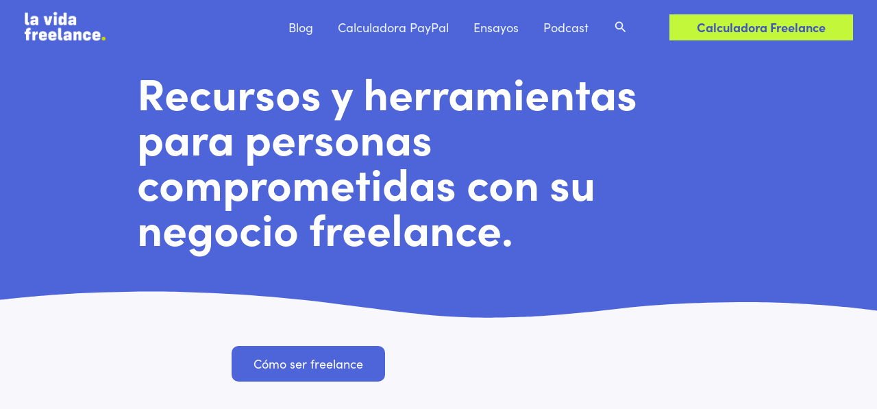

--- FILE ---
content_type: text/html; charset=UTF-8
request_url: https://lavidafreelance.com/recursos-y-herramientas-para-personas-comprometidas-con-su-negocio-freelance/
body_size: 46567
content:
<!DOCTYPE html>
<html lang="en-US">
<head>
<meta charset="UTF-8">
<meta name="viewport" content="width=device-width, initial-scale=1">
	<link rel="profile" href="https://gmpg.org/xfn/11"> 
	<title>Recursos y herramientas para personas comprometidas con su negocio freelance. &#8211; La Vida Freelance</title>
<meta name='robots' content='max-image-preview:large' />
	<style>img:is([sizes="auto" i], [sizes^="auto," i]) { contain-intrinsic-size: 3000px 1500px }</style>
	<link rel='dns-prefetch' href='//www.googletagmanager.com' />
<link rel="alternate" type="application/rss+xml" title="La Vida Freelance &raquo; Feed" href="https://lavidafreelance.com/feed/" />
<link rel="alternate" type="application/rss+xml" title="La Vida Freelance &raquo; Comments Feed" href="https://lavidafreelance.com/comments/feed/" />
		<style>
			.lazyload,
			.lazyloading {
				max-width: 100%;
			}
		</style>
		<script>
window._wpemojiSettings = {"baseUrl":"https:\/\/s.w.org\/images\/core\/emoji\/16.0.1\/72x72\/","ext":".png","svgUrl":"https:\/\/s.w.org\/images\/core\/emoji\/16.0.1\/svg\/","svgExt":".svg","source":{"concatemoji":"https:\/\/lavidafreelance.com\/wp-includes\/js\/wp-emoji-release.min.js?ver=6.8.3"}};
/*! This file is auto-generated */
!function(s,n){var o,i,e;function c(e){try{var t={supportTests:e,timestamp:(new Date).valueOf()};sessionStorage.setItem(o,JSON.stringify(t))}catch(e){}}function p(e,t,n){e.clearRect(0,0,e.canvas.width,e.canvas.height),e.fillText(t,0,0);var t=new Uint32Array(e.getImageData(0,0,e.canvas.width,e.canvas.height).data),a=(e.clearRect(0,0,e.canvas.width,e.canvas.height),e.fillText(n,0,0),new Uint32Array(e.getImageData(0,0,e.canvas.width,e.canvas.height).data));return t.every(function(e,t){return e===a[t]})}function u(e,t){e.clearRect(0,0,e.canvas.width,e.canvas.height),e.fillText(t,0,0);for(var n=e.getImageData(16,16,1,1),a=0;a<n.data.length;a++)if(0!==n.data[a])return!1;return!0}function f(e,t,n,a){switch(t){case"flag":return n(e,"\ud83c\udff3\ufe0f\u200d\u26a7\ufe0f","\ud83c\udff3\ufe0f\u200b\u26a7\ufe0f")?!1:!n(e,"\ud83c\udde8\ud83c\uddf6","\ud83c\udde8\u200b\ud83c\uddf6")&&!n(e,"\ud83c\udff4\udb40\udc67\udb40\udc62\udb40\udc65\udb40\udc6e\udb40\udc67\udb40\udc7f","\ud83c\udff4\u200b\udb40\udc67\u200b\udb40\udc62\u200b\udb40\udc65\u200b\udb40\udc6e\u200b\udb40\udc67\u200b\udb40\udc7f");case"emoji":return!a(e,"\ud83e\udedf")}return!1}function g(e,t,n,a){var r="undefined"!=typeof WorkerGlobalScope&&self instanceof WorkerGlobalScope?new OffscreenCanvas(300,150):s.createElement("canvas"),o=r.getContext("2d",{willReadFrequently:!0}),i=(o.textBaseline="top",o.font="600 32px Arial",{});return e.forEach(function(e){i[e]=t(o,e,n,a)}),i}function t(e){var t=s.createElement("script");t.src=e,t.defer=!0,s.head.appendChild(t)}"undefined"!=typeof Promise&&(o="wpEmojiSettingsSupports",i=["flag","emoji"],n.supports={everything:!0,everythingExceptFlag:!0},e=new Promise(function(e){s.addEventListener("DOMContentLoaded",e,{once:!0})}),new Promise(function(t){var n=function(){try{var e=JSON.parse(sessionStorage.getItem(o));if("object"==typeof e&&"number"==typeof e.timestamp&&(new Date).valueOf()<e.timestamp+604800&&"object"==typeof e.supportTests)return e.supportTests}catch(e){}return null}();if(!n){if("undefined"!=typeof Worker&&"undefined"!=typeof OffscreenCanvas&&"undefined"!=typeof URL&&URL.createObjectURL&&"undefined"!=typeof Blob)try{var e="postMessage("+g.toString()+"("+[JSON.stringify(i),f.toString(),p.toString(),u.toString()].join(",")+"));",a=new Blob([e],{type:"text/javascript"}),r=new Worker(URL.createObjectURL(a),{name:"wpTestEmojiSupports"});return void(r.onmessage=function(e){c(n=e.data),r.terminate(),t(n)})}catch(e){}c(n=g(i,f,p,u))}t(n)}).then(function(e){for(var t in e)n.supports[t]=e[t],n.supports.everything=n.supports.everything&&n.supports[t],"flag"!==t&&(n.supports.everythingExceptFlag=n.supports.everythingExceptFlag&&n.supports[t]);n.supports.everythingExceptFlag=n.supports.everythingExceptFlag&&!n.supports.flag,n.DOMReady=!1,n.readyCallback=function(){n.DOMReady=!0}}).then(function(){return e}).then(function(){var e;n.supports.everything||(n.readyCallback(),(e=n.source||{}).concatemoji?t(e.concatemoji):e.wpemoji&&e.twemoji&&(t(e.twemoji),t(e.wpemoji)))}))}((window,document),window._wpemojiSettings);
</script>
<link rel="stylesheet" type="text/css" href="https://use.typekit.net/mkm0baj.css"><link rel='stylesheet' id='astra-theme-css-css' href='https://lavidafreelance.com/wp-content/themes/astra/assets/css/minified/main.min.css?ver=4.11.3' media='all' />
<style id='astra-theme-css-inline-css'>
.ast-no-sidebar .entry-content .alignfull {margin-left: calc( -50vw + 50%);margin-right: calc( -50vw + 50%);max-width: 100vw;width: 100vw;}.ast-no-sidebar .entry-content .alignwide {margin-left: calc(-41vw + 50%);margin-right: calc(-41vw + 50%);max-width: unset;width: unset;}.ast-no-sidebar .entry-content .alignfull .alignfull,.ast-no-sidebar .entry-content .alignfull .alignwide,.ast-no-sidebar .entry-content .alignwide .alignfull,.ast-no-sidebar .entry-content .alignwide .alignwide,.ast-no-sidebar .entry-content .wp-block-column .alignfull,.ast-no-sidebar .entry-content .wp-block-column .alignwide{width: 100%;margin-left: auto;margin-right: auto;}.wp-block-gallery,.blocks-gallery-grid {margin: 0;}.wp-block-separator {max-width: 100px;}.wp-block-separator.is-style-wide,.wp-block-separator.is-style-dots {max-width: none;}.entry-content .has-2-columns .wp-block-column:first-child {padding-right: 10px;}.entry-content .has-2-columns .wp-block-column:last-child {padding-left: 10px;}@media (max-width: 782px) {.entry-content .wp-block-columns .wp-block-column {flex-basis: 100%;}.entry-content .has-2-columns .wp-block-column:first-child {padding-right: 0;}.entry-content .has-2-columns .wp-block-column:last-child {padding-left: 0;}}body .entry-content .wp-block-latest-posts {margin-left: 0;}body .entry-content .wp-block-latest-posts li {list-style: none;}.ast-no-sidebar .ast-container .entry-content .wp-block-latest-posts {margin-left: 0;}.ast-header-break-point .entry-content .alignwide {margin-left: auto;margin-right: auto;}.entry-content .blocks-gallery-item img {margin-bottom: auto;}.wp-block-pullquote {border-top: 4px solid #555d66;border-bottom: 4px solid #555d66;color: #40464d;}:root{--ast-post-nav-space:0;--ast-container-default-xlg-padding:6.67em;--ast-container-default-lg-padding:5.67em;--ast-container-default-slg-padding:4.34em;--ast-container-default-md-padding:3.34em;--ast-container-default-sm-padding:6.67em;--ast-container-default-xs-padding:2.4em;--ast-container-default-xxs-padding:1.4em;--ast-code-block-background:#EEEEEE;--ast-comment-inputs-background:#FAFAFA;--ast-normal-container-width:980px;--ast-narrow-container-width:750px;--ast-blog-title-font-weight:normal;--ast-blog-meta-weight:inherit;--ast-global-color-primary:var(--ast-global-color-5);--ast-global-color-secondary:var(--ast-global-color-4);--ast-global-color-alternate-background:var(--ast-global-color-7);--ast-global-color-subtle-background:var(--ast-global-color-6);--ast-bg-style-guide:#F8FAFC;--ast-shadow-style-guide:0px 0px 4px 0 #00000057;--ast-global-dark-bg-style:#fff;--ast-global-dark-lfs:#fbfbfb;--ast-widget-bg-color:#fafafa;--ast-wc-container-head-bg-color:#fbfbfb;--ast-title-layout-bg:#eeeeee;--ast-search-border-color:#e7e7e7;--ast-lifter-hover-bg:#e6e6e6;--ast-gallery-block-color:#000;--srfm-color-input-label:var(--ast-global-color-2);}html{font-size:93.75%;}a,.page-title{color:var(--ast-global-color-0);}a:hover,a:focus{color:var(--ast-global-color-1);}body,button,input,select,textarea,.ast-button,.ast-custom-button{font-family:-apple-system,BlinkMacSystemFont,Segoe UI,Roboto,Oxygen-Sans,Ubuntu,Cantarell,Helvetica Neue,sans-serif;font-weight:inherit;font-size:15px;font-size:1rem;line-height:var(--ast-body-line-height,1.65em);}blockquote{color:#000013;}h1,.entry-content h1,h2,.entry-content h2,h3,.entry-content h3,h4,.entry-content h4,h5,.entry-content h5,h6,.entry-content h6,.site-title,.site-title a{font-weight:600;}.ast-site-identity .site-title a{color:var(--ast-global-color-2);}.site-title{font-size:35px;font-size:2.3333333333333rem;display:none;}header .custom-logo-link img{max-width:120px;width:120px;}.astra-logo-svg{width:120px;}.site-header .site-description{font-size:15px;font-size:1rem;display:none;}.entry-title{font-size:26px;font-size:1.7333333333333rem;}.archive .ast-article-post .ast-article-inner,.blog .ast-article-post .ast-article-inner,.archive .ast-article-post .ast-article-inner:hover,.blog .ast-article-post .ast-article-inner:hover{overflow:hidden;}h1,.entry-content h1{font-size:40px;font-size:2.6666666666667rem;font-weight:600;line-height:1.4em;}h2,.entry-content h2{font-size:32px;font-size:2.1333333333333rem;font-weight:600;line-height:1.3em;}h3,.entry-content h3{font-size:26px;font-size:1.7333333333333rem;font-weight:600;line-height:1.3em;}h4,.entry-content h4{font-size:24px;font-size:1.6rem;line-height:1.2em;font-weight:600;}h5,.entry-content h5{font-size:20px;font-size:1.3333333333333rem;line-height:1.2em;font-weight:600;}h6,.entry-content h6{font-size:16px;font-size:1.0666666666667rem;line-height:1.25em;font-weight:600;}::selection{background-color:var(--ast-global-color-0);color:#ffffff;}body,h1,.entry-title a,.entry-content h1,h2,.entry-content h2,h3,.entry-content h3,h4,.entry-content h4,h5,.entry-content h5,h6,.entry-content h6{color:#40415e;}.tagcloud a:hover,.tagcloud a:focus,.tagcloud a.current-item{color:#ffffff;border-color:var(--ast-global-color-0);background-color:var(--ast-global-color-0);}input:focus,input[type="text"]:focus,input[type="email"]:focus,input[type="url"]:focus,input[type="password"]:focus,input[type="reset"]:focus,input[type="search"]:focus,textarea:focus{border-color:var(--ast-global-color-0);}input[type="radio"]:checked,input[type=reset],input[type="checkbox"]:checked,input[type="checkbox"]:hover:checked,input[type="checkbox"]:focus:checked,input[type=range]::-webkit-slider-thumb{border-color:var(--ast-global-color-0);background-color:var(--ast-global-color-0);box-shadow:none;}.site-footer a:hover + .post-count,.site-footer a:focus + .post-count{background:var(--ast-global-color-0);border-color:var(--ast-global-color-0);}.single .nav-links .nav-previous,.single .nav-links .nav-next{color:var(--ast-global-color-0);}.entry-meta,.entry-meta *{line-height:1.45;color:var(--ast-global-color-0);}.entry-meta a:not(.ast-button):hover,.entry-meta a:not(.ast-button):hover *,.entry-meta a:not(.ast-button):focus,.entry-meta a:not(.ast-button):focus *,.page-links > .page-link,.page-links .page-link:hover,.post-navigation a:hover{color:var(--ast-global-color-1);}#cat option,.secondary .calendar_wrap thead a,.secondary .calendar_wrap thead a:visited{color:var(--ast-global-color-0);}.secondary .calendar_wrap #today,.ast-progress-val span{background:var(--ast-global-color-0);}.secondary a:hover + .post-count,.secondary a:focus + .post-count{background:var(--ast-global-color-0);border-color:var(--ast-global-color-0);}.calendar_wrap #today > a{color:#ffffff;}.page-links .page-link,.single .post-navigation a{color:var(--ast-global-color-0);}.ast-search-menu-icon .search-form button.search-submit{padding:0 4px;}.ast-search-menu-icon form.search-form{padding-right:0;}.ast-search-menu-icon.slide-search input.search-field{width:0;}.ast-header-search .ast-search-menu-icon.ast-dropdown-active .search-form,.ast-header-search .ast-search-menu-icon.ast-dropdown-active .search-field:focus{transition:all 0.2s;}.search-form input.search-field:focus{outline:none;}.ast-archive-title{color:var(--ast-global-color-4);}.widget-title,.widget .wp-block-heading{font-size:21px;font-size:1.4rem;color:var(--ast-global-color-4);}.single .ast-author-details .author-title{color:var(--ast-global-color-1);}.ast-single-post .entry-content a,.ast-comment-content a:not(.ast-comment-edit-reply-wrap a){text-decoration:underline;}.ast-single-post .wp-block-button .wp-block-button__link,.ast-single-post .elementor-widget-button .elementor-button,.ast-single-post .entry-content .uagb-tab a,.ast-single-post .entry-content .uagb-ifb-cta a,.ast-single-post .entry-content .wp-block-uagb-buttons a,.ast-single-post .entry-content .uabb-module-content a,.ast-single-post .entry-content .uagb-post-grid a,.ast-single-post .entry-content .uagb-timeline a,.ast-single-post .entry-content .uagb-toc__wrap a,.ast-single-post .entry-content .uagb-taxomony-box a,.ast-single-post .entry-content .woocommerce a,.entry-content .wp-block-latest-posts > li > a,.ast-single-post .entry-content .wp-block-file__button,a.ast-post-filter-single,.ast-single-post .wp-block-buttons .wp-block-button.is-style-outline .wp-block-button__link,.ast-single-post .ast-comment-content .comment-reply-link,.ast-single-post .ast-comment-content .comment-edit-link{text-decoration:none;}.ast-search-menu-icon.slide-search a:focus-visible:focus-visible,.astra-search-icon:focus-visible,#close:focus-visible,a:focus-visible,.ast-menu-toggle:focus-visible,.site .skip-link:focus-visible,.wp-block-loginout input:focus-visible,.wp-block-search.wp-block-search__button-inside .wp-block-search__inside-wrapper,.ast-header-navigation-arrow:focus-visible,.woocommerce .wc-proceed-to-checkout > .checkout-button:focus-visible,.woocommerce .woocommerce-MyAccount-navigation ul li a:focus-visible,.ast-orders-table__row .ast-orders-table__cell:focus-visible,.woocommerce .woocommerce-order-details .order-again > .button:focus-visible,.woocommerce .woocommerce-message a.button.wc-forward:focus-visible,.woocommerce #minus_qty:focus-visible,.woocommerce #plus_qty:focus-visible,a#ast-apply-coupon:focus-visible,.woocommerce .woocommerce-info a:focus-visible,.woocommerce .astra-shop-summary-wrap a:focus-visible,.woocommerce a.wc-forward:focus-visible,#ast-apply-coupon:focus-visible,.woocommerce-js .woocommerce-mini-cart-item a.remove:focus-visible,#close:focus-visible,.button.search-submit:focus-visible,#search_submit:focus,.normal-search:focus-visible,.ast-header-account-wrap:focus-visible,.woocommerce .ast-on-card-button.ast-quick-view-trigger:focus{outline-style:dotted;outline-color:inherit;outline-width:thin;}input:focus,input[type="text"]:focus,input[type="email"]:focus,input[type="url"]:focus,input[type="password"]:focus,input[type="reset"]:focus,input[type="search"]:focus,input[type="number"]:focus,textarea:focus,.wp-block-search__input:focus,[data-section="section-header-mobile-trigger"] .ast-button-wrap .ast-mobile-menu-trigger-minimal:focus,.ast-mobile-popup-drawer.active .menu-toggle-close:focus,.woocommerce-ordering select.orderby:focus,#ast-scroll-top:focus,#coupon_code:focus,.woocommerce-page #comment:focus,.woocommerce #reviews #respond input#submit:focus,.woocommerce a.add_to_cart_button:focus,.woocommerce .button.single_add_to_cart_button:focus,.woocommerce .woocommerce-cart-form button:focus,.woocommerce .woocommerce-cart-form__cart-item .quantity .qty:focus,.woocommerce .woocommerce-billing-fields .woocommerce-billing-fields__field-wrapper .woocommerce-input-wrapper > .input-text:focus,.woocommerce #order_comments:focus,.woocommerce #place_order:focus,.woocommerce .woocommerce-address-fields .woocommerce-address-fields__field-wrapper .woocommerce-input-wrapper > .input-text:focus,.woocommerce .woocommerce-MyAccount-content form button:focus,.woocommerce .woocommerce-MyAccount-content .woocommerce-EditAccountForm .woocommerce-form-row .woocommerce-Input.input-text:focus,.woocommerce .ast-woocommerce-container .woocommerce-pagination ul.page-numbers li a:focus,body #content .woocommerce form .form-row .select2-container--default .select2-selection--single:focus,#ast-coupon-code:focus,.woocommerce.woocommerce-js .quantity input[type=number]:focus,.woocommerce-js .woocommerce-mini-cart-item .quantity input[type=number]:focus,.woocommerce p#ast-coupon-trigger:focus{border-style:dotted;border-color:inherit;border-width:thin;}input{outline:none;}.ast-logo-title-inline .site-logo-img{padding-right:1em;}.site-logo-img img{ transition:all 0.2s linear;}body .ast-oembed-container *{position:absolute;top:0;width:100%;height:100%;left:0;}body .wp-block-embed-pocket-casts .ast-oembed-container *{position:unset;}.ast-single-post-featured-section + article {margin-top: 2em;}.site-content .ast-single-post-featured-section img {width: 100%;overflow: hidden;object-fit: cover;}.site > .ast-single-related-posts-container {margin-top: 0;}@media (min-width: 922px) {.ast-desktop .ast-container--narrow {max-width: var(--ast-narrow-container-width);margin: 0 auto;}}.ast-page-builder-template .hentry {margin: 0;}.ast-page-builder-template .site-content > .ast-container {max-width: 100%;padding: 0;}.ast-page-builder-template .site .site-content #primary {padding: 0;margin: 0;}.ast-page-builder-template .no-results {text-align: center;margin: 4em auto;}.ast-page-builder-template .ast-pagination {padding: 2em;}.ast-page-builder-template .entry-header.ast-no-title.ast-no-thumbnail {margin-top: 0;}.ast-page-builder-template .entry-header.ast-header-without-markup {margin-top: 0;margin-bottom: 0;}.ast-page-builder-template .entry-header.ast-no-title.ast-no-meta {margin-bottom: 0;}.ast-page-builder-template.single .post-navigation {padding-bottom: 2em;}.ast-page-builder-template.single-post .site-content > .ast-container {max-width: 100%;}.ast-page-builder-template .entry-header {margin-top: 4em;margin-left: auto;margin-right: auto;padding-left: 20px;padding-right: 20px;}.single.ast-page-builder-template .entry-header {padding-left: 20px;padding-right: 20px;}.ast-page-builder-template .ast-archive-description {margin: 4em auto 0;padding-left: 20px;padding-right: 20px;}@media (max-width:921.9px){#ast-desktop-header{display:none;}}@media (min-width:922px){#ast-mobile-header{display:none;}}.wp-block-buttons.aligncenter{justify-content:center;}@media (max-width:921px){.ast-theme-transparent-header #primary,.ast-theme-transparent-header #secondary{padding:0;}}@media (max-width:921px){.ast-plain-container.ast-no-sidebar #primary{padding:0;}}.ast-plain-container.ast-no-sidebar #primary{margin-top:0;margin-bottom:0;}@media (min-width:1200px){.wp-block-group .has-background{padding:20px;}}@media (min-width:1200px){.ast-page-builder-template.ast-no-sidebar .entry-content .wp-block-cover.alignwide,.ast-page-builder-template.ast-no-sidebar .entry-content .wp-block-cover.alignfull{padding-right:0;padding-left:0;}}@media (min-width:1200px){.wp-block-cover-image.alignwide .wp-block-cover__inner-container,.wp-block-cover.alignwide .wp-block-cover__inner-container,.wp-block-cover-image.alignfull .wp-block-cover__inner-container,.wp-block-cover.alignfull .wp-block-cover__inner-container{width:100%;}}.wp-block-columns{margin-bottom:unset;}.wp-block-image.size-full{margin:2rem 0;}.wp-block-separator.has-background{padding:0;}.wp-block-gallery{margin-bottom:1.6em;}.wp-block-group{padding-top:4em;padding-bottom:4em;}.wp-block-group__inner-container .wp-block-columns:last-child,.wp-block-group__inner-container :last-child,.wp-block-table table{margin-bottom:0;}.blocks-gallery-grid{width:100%;}.wp-block-navigation-link__content{padding:5px 0;}.wp-block-group .wp-block-group .has-text-align-center,.wp-block-group .wp-block-column .has-text-align-center{max-width:100%;}.has-text-align-center{margin:0 auto;}@media (max-width:1200px){.wp-block-group{padding:3em;}.wp-block-group .wp-block-group{padding:1.5em;}.wp-block-columns,.wp-block-column{margin:1rem 0;}}@media (min-width:921px){.wp-block-columns .wp-block-group{padding:2em;}}@media (max-width:544px){.wp-block-cover-image .wp-block-cover__inner-container,.wp-block-cover .wp-block-cover__inner-container{width:unset;}.wp-block-cover,.wp-block-cover-image{padding:2em 0;}.wp-block-group,.wp-block-cover{padding:2em;}.wp-block-media-text__media img,.wp-block-media-text__media video{width:unset;max-width:100%;}.wp-block-media-text.has-background .wp-block-media-text__content{padding:1em;}}.wp-block-image.aligncenter{margin-left:auto;margin-right:auto;}.wp-block-table.aligncenter{margin-left:auto;margin-right:auto;}@media (min-width:544px){.entry-content .wp-block-media-text.has-media-on-the-right .wp-block-media-text__content{padding:0 8% 0 0;}.entry-content .wp-block-media-text .wp-block-media-text__content{padding:0 0 0 8%;}.ast-plain-container .site-content .entry-content .has-custom-content-position.is-position-bottom-left > *,.ast-plain-container .site-content .entry-content .has-custom-content-position.is-position-bottom-right > *,.ast-plain-container .site-content .entry-content .has-custom-content-position.is-position-top-left > *,.ast-plain-container .site-content .entry-content .has-custom-content-position.is-position-top-right > *,.ast-plain-container .site-content .entry-content .has-custom-content-position.is-position-center-right > *,.ast-plain-container .site-content .entry-content .has-custom-content-position.is-position-center-left > *{margin:0;}}@media (max-width:544px){.entry-content .wp-block-media-text .wp-block-media-text__content{padding:8% 0;}.wp-block-media-text .wp-block-media-text__media img{width:auto;max-width:100%;}}.wp-block-button.is-style-outline .wp-block-button__link{border-color:var(--ast-global-color-0);}div.wp-block-button.is-style-outline > .wp-block-button__link:not(.has-text-color),div.wp-block-button.wp-block-button__link.is-style-outline:not(.has-text-color){color:var(--ast-global-color-0);}.wp-block-button.is-style-outline .wp-block-button__link:hover,.wp-block-buttons .wp-block-button.is-style-outline .wp-block-button__link:focus,.wp-block-buttons .wp-block-button.is-style-outline > .wp-block-button__link:not(.has-text-color):hover,.wp-block-buttons .wp-block-button.wp-block-button__link.is-style-outline:not(.has-text-color):hover{color:#ffffff;background-color:var(--ast-global-color-1);border-color:var(--ast-global-color-1);}.post-page-numbers.current .page-link,.ast-pagination .page-numbers.current{color:#ffffff;border-color:var(--ast-global-color-0);background-color:var(--ast-global-color-0);}@media (min-width:544px){.entry-content > .alignleft{margin-right:20px;}.entry-content > .alignright{margin-left:20px;}}.wp-block-button.is-style-outline .wp-block-button__link.wp-element-button,.ast-outline-button{border-color:var(--ast-global-color-0);font-family:inherit;font-weight:inherit;line-height:1em;}.wp-block-buttons .wp-block-button.is-style-outline > .wp-block-button__link:not(.has-text-color),.wp-block-buttons .wp-block-button.wp-block-button__link.is-style-outline:not(.has-text-color),.ast-outline-button{color:var(--ast-global-color-0);}.wp-block-button.is-style-outline .wp-block-button__link:hover,.wp-block-buttons .wp-block-button.is-style-outline .wp-block-button__link:focus,.wp-block-buttons .wp-block-button.is-style-outline > .wp-block-button__link:not(.has-text-color):hover,.wp-block-buttons .wp-block-button.wp-block-button__link.is-style-outline:not(.has-text-color):hover,.ast-outline-button:hover,.ast-outline-button:focus,.wp-block-uagb-buttons-child .uagb-buttons-repeater.ast-outline-button:hover,.wp-block-uagb-buttons-child .uagb-buttons-repeater.ast-outline-button:focus{color:#ffffff;background-color:var(--ast-global-color-1);border-color:var(--ast-global-color-1);}.wp-block-button .wp-block-button__link.wp-element-button.is-style-outline:not(.has-background),.wp-block-button.is-style-outline>.wp-block-button__link.wp-element-button:not(.has-background),.ast-outline-button{background-color:transparent;}.entry-content[data-ast-blocks-layout] > figure{margin-bottom:1em;}h1.widget-title{font-weight:600;}h2.widget-title{font-weight:600;}h3.widget-title{font-weight:600;}.elementor-widget-container .elementor-loop-container .e-loop-item[data-elementor-type="loop-item"]{width:100%;}@media (max-width:921px){.ast-separate-container #primary,.ast-separate-container #secondary{padding:1.5em 0;}#primary,#secondary{padding:1.5em 0;margin:0;}.ast-left-sidebar #content > .ast-container{display:flex;flex-direction:column-reverse;width:100%;}.ast-separate-container .ast-article-post,.ast-separate-container .ast-article-single{padding:1.5em 2.14em;}.ast-author-box img.avatar{margin:20px 0 0 0;}}@media (min-width:922px){.ast-separate-container.ast-right-sidebar #primary,.ast-separate-container.ast-left-sidebar #primary{border:0;}.search-no-results.ast-separate-container #primary{margin-bottom:4em;}}.wp-block-button .wp-block-button__link{color:#ffffff;}.wp-block-button .wp-block-button__link:hover,.wp-block-button .wp-block-button__link:focus{color:#ffffff;background-color:var(--ast-global-color-1);border-color:var(--ast-global-color-1);}.elementor-widget-heading h1.elementor-heading-title{line-height:1.4em;}.elementor-widget-heading h2.elementor-heading-title{line-height:1.3em;}.elementor-widget-heading h3.elementor-heading-title{line-height:1.3em;}.elementor-widget-heading h4.elementor-heading-title{line-height:1.2em;}.elementor-widget-heading h5.elementor-heading-title{line-height:1.2em;}.elementor-widget-heading h6.elementor-heading-title{line-height:1.25em;}.wp-block-button .wp-block-button__link{border-color:var(--ast-global-color-0);background-color:var(--ast-global-color-0);color:#ffffff;font-family:inherit;font-weight:inherit;line-height:1em;padding-top:15px;padding-right:30px;padding-bottom:15px;padding-left:30px;}@media (max-width:921px){.wp-block-button .wp-block-button__link{padding-top:14px;padding-right:28px;padding-bottom:14px;padding-left:28px;}}@media (max-width:544px){.wp-block-button .wp-block-button__link{padding-top:12px;padding-right:24px;padding-bottom:12px;padding-left:24px;}}.menu-toggle,button,.ast-button,.ast-custom-button,.button,input#submit,input[type="button"],input[type="submit"],input[type="reset"],form[CLASS*="wp-block-search__"].wp-block-search .wp-block-search__inside-wrapper .wp-block-search__button,body .wp-block-file .wp-block-file__button{border-style:solid;border-top-width:0;border-right-width:0;border-left-width:0;border-bottom-width:0;color:#ffffff;border-color:var(--ast-global-color-0);background-color:var(--ast-global-color-0);padding-top:15px;padding-right:30px;padding-bottom:15px;padding-left:30px;font-family:inherit;font-weight:inherit;line-height:1em;}button:focus,.menu-toggle:hover,button:hover,.ast-button:hover,.ast-custom-button:hover .button:hover,.ast-custom-button:hover ,input[type=reset]:hover,input[type=reset]:focus,input#submit:hover,input#submit:focus,input[type="button"]:hover,input[type="button"]:focus,input[type="submit"]:hover,input[type="submit"]:focus,form[CLASS*="wp-block-search__"].wp-block-search .wp-block-search__inside-wrapper .wp-block-search__button:hover,form[CLASS*="wp-block-search__"].wp-block-search .wp-block-search__inside-wrapper .wp-block-search__button:focus,body .wp-block-file .wp-block-file__button:hover,body .wp-block-file .wp-block-file__button:focus{color:#ffffff;background-color:var(--ast-global-color-1);border-color:var(--ast-global-color-1);}@media (max-width:921px){.menu-toggle,button,.ast-button,.ast-custom-button,.button,input#submit,input[type="button"],input[type="submit"],input[type="reset"],form[CLASS*="wp-block-search__"].wp-block-search .wp-block-search__inside-wrapper .wp-block-search__button,body .wp-block-file .wp-block-file__button{padding-top:14px;padding-right:28px;padding-bottom:14px;padding-left:28px;}}@media (max-width:544px){.menu-toggle,button,.ast-button,.ast-custom-button,.button,input#submit,input[type="button"],input[type="submit"],input[type="reset"],form[CLASS*="wp-block-search__"].wp-block-search .wp-block-search__inside-wrapper .wp-block-search__button,body .wp-block-file .wp-block-file__button{padding-top:12px;padding-right:24px;padding-bottom:12px;padding-left:24px;}}@media (max-width:921px){.ast-mobile-header-stack .main-header-bar .ast-search-menu-icon{display:inline-block;}.ast-header-break-point.ast-header-custom-item-outside .ast-mobile-header-stack .main-header-bar .ast-search-icon{margin:0;}.ast-comment-avatar-wrap img{max-width:2.5em;}.ast-comment-meta{padding:0 1.8888em 1.3333em;}.ast-separate-container .ast-comment-list li.depth-1{padding:1.5em 2.14em;}.ast-separate-container .comment-respond{padding:2em 2.14em;}}@media (min-width:544px){.ast-container{max-width:100%;}}@media (max-width:544px){.ast-separate-container .ast-article-post,.ast-separate-container .ast-article-single,.ast-separate-container .comments-title,.ast-separate-container .ast-archive-description{padding:1.5em 1em;}.ast-separate-container #content .ast-container{padding-left:0.54em;padding-right:0.54em;}.ast-separate-container .ast-comment-list .bypostauthor{padding:.5em;}.ast-search-menu-icon.ast-dropdown-active .search-field{width:170px;}} #ast-mobile-header .ast-site-header-cart-li a{pointer-events:none;}@media (min-width:545px){.ast-page-builder-template .comments-area,.single.ast-page-builder-template .entry-header,.single.ast-page-builder-template .post-navigation,.single.ast-page-builder-template .ast-single-related-posts-container{max-width:1020px;margin-left:auto;margin-right:auto;}}.ast-separate-container{background-color:var(--ast-global-color-4);background-image:none;}.entry-content > .wp-block-group,.entry-content > .wp-block-media-text,.entry-content > .wp-block-cover,.entry-content > .wp-block-columns{max-width:58em;width:calc(100% - 4em);margin-left:auto;margin-right:auto;}.entry-content [class*="__inner-container"] > .alignfull{max-width:100%;margin-left:0;margin-right:0;}.entry-content [class*="__inner-container"] > *:not(.alignwide):not(.alignfull):not(.alignleft):not(.alignright){margin-left:auto;margin-right:auto;}.entry-content [class*="__inner-container"] > *:not(.alignwide):not(p):not(.alignfull):not(.alignleft):not(.alignright):not(.is-style-wide):not(iframe){max-width:50rem;width:100%;}@media (min-width:921px){.entry-content > .wp-block-group.alignwide.has-background,.entry-content > .wp-block-group.alignfull.has-background,.entry-content > .wp-block-cover.alignwide,.entry-content > .wp-block-cover.alignfull,.entry-content > .wp-block-columns.has-background.alignwide,.entry-content > .wp-block-columns.has-background.alignfull{margin-top:0;margin-bottom:0;padding:6em 4em;}.entry-content > .wp-block-columns.has-background{margin-bottom:0;}}@media (min-width:1200px){.entry-content .alignfull p{max-width:980px;}.entry-content .alignfull{max-width:100%;width:100%;}.ast-page-builder-template .entry-content .alignwide,.entry-content [class*="__inner-container"] > .alignwide{max-width:980px;margin-left:0;margin-right:0;}.entry-content .alignfull [class*="__inner-container"] > .alignwide{max-width:80rem;}}@media (min-width:545px){.site-main .entry-content > .alignwide{margin:0 auto;}.wp-block-group.has-background,.entry-content > .wp-block-cover,.entry-content > .wp-block-columns.has-background{padding:4em;margin-top:0;margin-bottom:0;}.entry-content .wp-block-media-text.alignfull .wp-block-media-text__content,.entry-content .wp-block-media-text.has-background .wp-block-media-text__content{padding:0 8%;}}@media (max-width:921px){.site-title{display:block;}.site-header .site-description{display:none;}h1,.entry-content h1{font-size:30px;}h2,.entry-content h2{font-size:25px;}h3,.entry-content h3{font-size:20px;}}@media (max-width:544px){.site-title{display:none;}.site-header .site-description{display:none;}h1,.entry-content h1{font-size:30px;}h2,.entry-content h2{font-size:25px;}h3,.entry-content h3{font-size:20px;}header .custom-logo-link img,.ast-header-break-point .site-branding img,.ast-header-break-point .custom-logo-link img{max-width:124px;width:124px;}.astra-logo-svg{width:124px;}.ast-header-break-point .site-logo-img .custom-mobile-logo-link img{max-width:124px;}}@media (max-width:921px){html{font-size:85.5%;}}@media (max-width:544px){html{font-size:85.5%;}}@media (min-width:922px){.ast-container{max-width:1020px;}}@media (min-width:922px){.site-content .ast-container{display:flex;}}@media (max-width:921px){.site-content .ast-container{flex-direction:column;}}@media (min-width:922px){.single-post .site-content > .ast-container{max-width:840px;}}@media (min-width:922px){.main-header-menu .sub-menu .menu-item.ast-left-align-sub-menu:hover > .sub-menu,.main-header-menu .sub-menu .menu-item.ast-left-align-sub-menu.focus > .sub-menu{margin-left:-0px;}}.site .comments-area{padding-bottom:3em;}.wp-block-search {margin-bottom: 20px;}.wp-block-site-tagline {margin-top: 20px;}form.wp-block-search .wp-block-search__input,.wp-block-search.wp-block-search__button-inside .wp-block-search__inside-wrapper {border-color: #eaeaea;background: #fafafa;}.wp-block-search.wp-block-search__button-inside .wp-block-search__inside-wrapper .wp-block-search__input:focus,.wp-block-loginout input:focus {outline: thin dotted;}.wp-block-loginout input:focus {border-color: transparent;} form.wp-block-search .wp-block-search__inside-wrapper .wp-block-search__input {padding: 12px;}form.wp-block-search .wp-block-search__button svg {fill: currentColor;width: 20px;height: 20px;}.wp-block-loginout p label {display: block;}.wp-block-loginout p:not(.login-remember):not(.login-submit) input {width: 100%;}.wp-block-loginout .login-remember input {width: 1.1rem;height: 1.1rem;margin: 0 5px 4px 0;vertical-align: middle;}.wp-block-file {display: flex;align-items: center;flex-wrap: wrap;justify-content: space-between;}.wp-block-pullquote {border: none;}.wp-block-pullquote blockquote::before {content: "\201D";font-family: "Helvetica",sans-serif;display: flex;transform: rotate( 180deg );font-size: 6rem;font-style: normal;line-height: 1;font-weight: bold;align-items: center;justify-content: center;}.has-text-align-right > blockquote::before {justify-content: flex-start;}.has-text-align-left > blockquote::before {justify-content: flex-end;}figure.wp-block-pullquote.is-style-solid-color blockquote {max-width: 100%;text-align: inherit;}blockquote {padding: 0 1.2em 1.2em;}.wp-block-button__link {border: 2px solid currentColor;}body .wp-block-file .wp-block-file__button {text-decoration: none;}ul.wp-block-categories-list.wp-block-categories,ul.wp-block-archives-list.wp-block-archives {list-style-type: none;}ul,ol {margin-left: 20px;}figure.alignright figcaption {text-align: right;}:root .has-ast-global-color-0-color{color:var(--ast-global-color-0);}:root .has-ast-global-color-0-background-color{background-color:var(--ast-global-color-0);}:root .wp-block-button .has-ast-global-color-0-color{color:var(--ast-global-color-0);}:root .wp-block-button .has-ast-global-color-0-background-color{background-color:var(--ast-global-color-0);}:root .has-ast-global-color-1-color{color:var(--ast-global-color-1);}:root .has-ast-global-color-1-background-color{background-color:var(--ast-global-color-1);}:root .wp-block-button .has-ast-global-color-1-color{color:var(--ast-global-color-1);}:root .wp-block-button .has-ast-global-color-1-background-color{background-color:var(--ast-global-color-1);}:root .has-ast-global-color-2-color{color:var(--ast-global-color-2);}:root .has-ast-global-color-2-background-color{background-color:var(--ast-global-color-2);}:root .wp-block-button .has-ast-global-color-2-color{color:var(--ast-global-color-2);}:root .wp-block-button .has-ast-global-color-2-background-color{background-color:var(--ast-global-color-2);}:root .has-ast-global-color-3-color{color:var(--ast-global-color-3);}:root .has-ast-global-color-3-background-color{background-color:var(--ast-global-color-3);}:root .wp-block-button .has-ast-global-color-3-color{color:var(--ast-global-color-3);}:root .wp-block-button .has-ast-global-color-3-background-color{background-color:var(--ast-global-color-3);}:root .has-ast-global-color-4-color{color:var(--ast-global-color-4);}:root .has-ast-global-color-4-background-color{background-color:var(--ast-global-color-4);}:root .wp-block-button .has-ast-global-color-4-color{color:var(--ast-global-color-4);}:root .wp-block-button .has-ast-global-color-4-background-color{background-color:var(--ast-global-color-4);}:root .has-ast-global-color-5-color{color:var(--ast-global-color-5);}:root .has-ast-global-color-5-background-color{background-color:var(--ast-global-color-5);}:root .wp-block-button .has-ast-global-color-5-color{color:var(--ast-global-color-5);}:root .wp-block-button .has-ast-global-color-5-background-color{background-color:var(--ast-global-color-5);}:root .has-ast-global-color-6-color{color:var(--ast-global-color-6);}:root .has-ast-global-color-6-background-color{background-color:var(--ast-global-color-6);}:root .wp-block-button .has-ast-global-color-6-color{color:var(--ast-global-color-6);}:root .wp-block-button .has-ast-global-color-6-background-color{background-color:var(--ast-global-color-6);}:root .has-ast-global-color-7-color{color:var(--ast-global-color-7);}:root .has-ast-global-color-7-background-color{background-color:var(--ast-global-color-7);}:root .wp-block-button .has-ast-global-color-7-color{color:var(--ast-global-color-7);}:root .wp-block-button .has-ast-global-color-7-background-color{background-color:var(--ast-global-color-7);}:root .has-ast-global-color-8-color{color:var(--ast-global-color-8);}:root .has-ast-global-color-8-background-color{background-color:var(--ast-global-color-8);}:root .wp-block-button .has-ast-global-color-8-color{color:var(--ast-global-color-8);}:root .wp-block-button .has-ast-global-color-8-background-color{background-color:var(--ast-global-color-8);}:root{--ast-global-color-0:#4e65d9;--ast-global-color-1:#4256b9;--ast-global-color-2:#767ff9;--ast-global-color-3:#ecf4fe;--ast-global-color-4:#00084e;--ast-global-color-5:#40415e;--ast-global-color-6:#6e7191;--ast-global-color-7:#2e2e2e;--ast-global-color-8:#000000;}:root {--ast-border-color : #dddddd;}.ast-single-entry-banner {-js-display: flex;display: flex;flex-direction: column;justify-content: center;text-align: center;position: relative;background: var(--ast-title-layout-bg);}.ast-single-entry-banner[data-banner-layout="layout-1"] {max-width: 980px;background: inherit;padding: 20px 0;}.ast-single-entry-banner[data-banner-width-type="custom"] {margin: 0 auto;width: 100%;}.ast-single-entry-banner + .site-content .entry-header {margin-bottom: 0;}.site .ast-author-avatar {--ast-author-avatar-size: ;}a.ast-underline-text {text-decoration: underline;}.ast-container > .ast-terms-link {position: relative;display: block;}a.ast-button.ast-badge-tax {padding: 4px 8px;border-radius: 3px;font-size: inherit;}header.entry-header > *:not(:last-child){margin-bottom:10px;}.ast-archive-entry-banner {-js-display: flex;display: flex;flex-direction: column;justify-content: center;text-align: center;position: relative;background: var(--ast-title-layout-bg);}.ast-archive-entry-banner[data-banner-width-type="custom"] {margin: 0 auto;width: 100%;}.ast-archive-entry-banner[data-banner-layout="layout-1"] {background: inherit;padding: 20px 0;text-align: left;}body.archive .ast-archive-description{max-width:980px;width:100%;text-align:left;padding-top:3em;padding-right:3em;padding-bottom:3em;padding-left:3em;}body.archive .ast-archive-description .ast-archive-title,body.archive .ast-archive-description .ast-archive-title *{font-size:40px;font-size:2.6666666666667rem;}body.archive .ast-archive-description > *:not(:last-child){margin-bottom:10px;}@media (max-width:921px){body.archive .ast-archive-description{text-align:left;}}@media (max-width:544px){body.archive .ast-archive-description{text-align:left;}}.ast-breadcrumbs .trail-browse,.ast-breadcrumbs .trail-items,.ast-breadcrumbs .trail-items li{display:inline-block;margin:0;padding:0;border:none;background:inherit;text-indent:0;text-decoration:none;}.ast-breadcrumbs .trail-browse{font-size:inherit;font-style:inherit;font-weight:inherit;color:inherit;}.ast-breadcrumbs .trail-items{list-style:none;}.trail-items li::after{padding:0 0.3em;content:"\00bb";}.trail-items li:last-of-type::after{display:none;}h1,.entry-content h1,h2,.entry-content h2,h3,.entry-content h3,h4,.entry-content h4,h5,.entry-content h5,h6,.entry-content h6{color:var(--ast-global-color-4);}.entry-title a{color:var(--ast-global-color-4);}@media (max-width:921px){.ast-builder-grid-row-container.ast-builder-grid-row-tablet-3-firstrow .ast-builder-grid-row > *:first-child,.ast-builder-grid-row-container.ast-builder-grid-row-tablet-3-lastrow .ast-builder-grid-row > *:last-child{grid-column:1 / -1;}}@media (max-width:544px){.ast-builder-grid-row-container.ast-builder-grid-row-mobile-3-firstrow .ast-builder-grid-row > *:first-child,.ast-builder-grid-row-container.ast-builder-grid-row-mobile-3-lastrow .ast-builder-grid-row > *:last-child{grid-column:1 / -1;}}.ast-builder-layout-element[data-section="title_tagline"]{display:flex;}@media (max-width:921px){.ast-header-break-point .ast-builder-layout-element[data-section="title_tagline"]{display:flex;}}@media (max-width:544px){.ast-header-break-point .ast-builder-layout-element[data-section="title_tagline"]{display:flex;}}[data-section*="section-hb-button-"] .menu-link{display:none;}.ast-header-button-1[data-section*="section-hb-button-"] .ast-builder-button-wrap .ast-custom-button{font-weight:700;font-size:18px;font-size:1.2rem;}.ast-header-button-1 .ast-custom-button{color:var(--ast-global-color-1);background:#c3f73a;}.ast-header-button-1[data-section="section-hb-button-1"]{display:flex;}@media (max-width:921px){.ast-header-break-point .ast-header-button-1[data-section="section-hb-button-1"]{display:flex;}}@media (max-width:544px){.ast-header-break-point .ast-header-button-1[data-section="section-hb-button-1"]{display:flex;}}.ast-builder-menu-1{font-family:inherit;font-weight:inherit;}.ast-builder-menu-1 .menu-item > .menu-link{color:var(--ast-global-color-3);}.ast-builder-menu-1 .menu-item > .ast-menu-toggle{color:var(--ast-global-color-3);}.ast-builder-menu-1 .sub-menu,.ast-builder-menu-1 .inline-on-mobile .sub-menu{border-top-width:2px;border-bottom-width:0px;border-right-width:0px;border-left-width:0px;border-color:var(--ast-global-color-0);border-style:solid;}.ast-builder-menu-1 .sub-menu .sub-menu{top:-2px;}.ast-builder-menu-1 .main-header-menu > .menu-item > .sub-menu,.ast-builder-menu-1 .main-header-menu > .menu-item > .astra-full-megamenu-wrapper{margin-top:0px;}.ast-desktop .ast-builder-menu-1 .main-header-menu > .menu-item > .sub-menu:before,.ast-desktop .ast-builder-menu-1 .main-header-menu > .menu-item > .astra-full-megamenu-wrapper:before{height:calc( 0px + 2px + 5px );}.ast-desktop .ast-builder-menu-1 .menu-item .sub-menu .menu-link{border-style:none;}@media (max-width:921px){.ast-header-break-point .ast-builder-menu-1 .menu-item.menu-item-has-children > .ast-menu-toggle{top:0;}.ast-builder-menu-1 .inline-on-mobile .menu-item.menu-item-has-children > .ast-menu-toggle{right:-15px;}.ast-builder-menu-1 .menu-item-has-children > .menu-link:after{content:unset;}.ast-builder-menu-1 .main-header-menu > .menu-item > .sub-menu,.ast-builder-menu-1 .main-header-menu > .menu-item > .astra-full-megamenu-wrapper{margin-top:0;}}@media (max-width:544px){.ast-header-break-point .ast-builder-menu-1 .menu-item.menu-item-has-children > .ast-menu-toggle{top:0;}.ast-builder-menu-1 .main-header-menu > .menu-item > .sub-menu,.ast-builder-menu-1 .main-header-menu > .menu-item > .astra-full-megamenu-wrapper{margin-top:0;}}.ast-builder-menu-1{display:flex;}@media (max-width:921px){.ast-header-break-point .ast-builder-menu-1{display:flex;}}@media (max-width:544px){.ast-header-break-point .ast-builder-menu-1{display:flex;}}.main-header-bar .main-header-bar-navigation .ast-search-icon {display: block;z-index: 4;position: relative;}.ast-search-icon .ast-icon {z-index: 4;}.ast-search-icon {z-index: 4;position: relative;line-height: normal;}.main-header-bar .ast-search-menu-icon .search-form {background-color: #ffffff;}.ast-search-menu-icon.ast-dropdown-active.slide-search .search-form {visibility: visible;opacity: 1;}.ast-search-menu-icon .search-form {border: 1px solid var(--ast-search-border-color);line-height: normal;padding: 0 3em 0 0;border-radius: 2px;display: inline-block;-webkit-backface-visibility: hidden;backface-visibility: hidden;position: relative;color: inherit;background-color: #fff;}.ast-search-menu-icon .astra-search-icon {-js-display: flex;display: flex;line-height: normal;}.ast-search-menu-icon .astra-search-icon:focus {outline: none;}.ast-search-menu-icon .search-field {border: none;background-color: transparent;transition: all .3s;border-radius: inherit;color: inherit;font-size: inherit;width: 0;color: #757575;}.ast-search-menu-icon .search-submit {display: none;background: none;border: none;font-size: 1.3em;color: #757575;}.ast-search-menu-icon.ast-dropdown-active {visibility: visible;opacity: 1;position: relative;}.ast-search-menu-icon.ast-dropdown-active .search-field,.ast-dropdown-active.ast-search-menu-icon.slide-search input.search-field {width: 235px;}.ast-header-search .ast-search-menu-icon.slide-search .search-form,.ast-header-search .ast-search-menu-icon.ast-inline-search .search-form {-js-display: flex;display: flex;align-items: center;}.ast-search-menu-icon.ast-inline-search .search-field {width : 100%;padding : 0.60em;padding-right : 5.5em;transition: all 0.2s;}.site-header-section-left .ast-search-menu-icon.slide-search .search-form {padding-left: 2em;padding-right: unset;left: -1em;right: unset;}.site-header-section-left .ast-search-menu-icon.slide-search .search-form .search-field {margin-right: unset;}.ast-search-menu-icon.slide-search .search-form {-webkit-backface-visibility: visible;backface-visibility: visible;visibility: hidden;opacity: 0;transition: all .2s;position: absolute;z-index: 3;right: -1em;top: 50%;transform: translateY(-50%);}.ast-header-search .ast-search-menu-icon .search-form .search-field:-ms-input-placeholder,.ast-header-search .ast-search-menu-icon .search-form .search-field:-ms-input-placeholder{opacity:0.5;}.ast-header-search .ast-search-menu-icon.slide-search .search-form,.ast-header-search .ast-search-menu-icon.ast-inline-search .search-form{-js-display:flex;display:flex;align-items:center;}.ast-builder-layout-element.ast-header-search{height:auto;}.ast-header-search .astra-search-icon{color:var(--ast-global-color-3);font-size:18px;}.ast-header-search .search-field::placeholder,.ast-header-search .ast-icon{color:var(--ast-global-color-3);}@media (max-width:921px){.ast-header-search .astra-search-icon{font-size:18px;}}@media (max-width:544px){.ast-header-search .astra-search-icon{font-size:18px;}}.ast-header-search{display:flex;}@media (max-width:921px){.ast-header-break-point .ast-header-search{display:flex;}}@media (max-width:544px){.ast-header-break-point .ast-header-search{display:flex;}}.site-below-footer-wrap{padding-top:20px;padding-bottom:20px;}.site-below-footer-wrap[data-section="section-below-footer-builder"]{background-color:var( --ast-global-color-primary,--ast-global-color-4 );min-height:80px;border-style:solid;border-width:0px;border-top-width:1px;border-top-color:var(--ast-global-color-subtle-background,--ast-global-color-6);}.site-below-footer-wrap[data-section="section-below-footer-builder"] .ast-builder-grid-row{max-width:980px;min-height:80px;margin-left:auto;margin-right:auto;}.site-below-footer-wrap[data-section="section-below-footer-builder"] .ast-builder-grid-row,.site-below-footer-wrap[data-section="section-below-footer-builder"] .site-footer-section{align-items:flex-start;}.site-below-footer-wrap[data-section="section-below-footer-builder"].ast-footer-row-inline .site-footer-section{display:flex;margin-bottom:0;}.ast-builder-grid-row-full .ast-builder-grid-row{grid-template-columns:1fr;}@media (max-width:921px){.site-below-footer-wrap[data-section="section-below-footer-builder"].ast-footer-row-tablet-inline .site-footer-section{display:flex;margin-bottom:0;}.site-below-footer-wrap[data-section="section-below-footer-builder"].ast-footer-row-tablet-stack .site-footer-section{display:block;margin-bottom:10px;}.ast-builder-grid-row-container.ast-builder-grid-row-tablet-full .ast-builder-grid-row{grid-template-columns:1fr;}}@media (max-width:544px){.site-below-footer-wrap[data-section="section-below-footer-builder"].ast-footer-row-mobile-inline .site-footer-section{display:flex;margin-bottom:0;}.site-below-footer-wrap[data-section="section-below-footer-builder"].ast-footer-row-mobile-stack .site-footer-section{display:block;margin-bottom:10px;}.ast-builder-grid-row-container.ast-builder-grid-row-mobile-full .ast-builder-grid-row{grid-template-columns:1fr;}}.site-below-footer-wrap[data-section="section-below-footer-builder"]{display:grid;}@media (max-width:921px){.ast-header-break-point .site-below-footer-wrap[data-section="section-below-footer-builder"]{display:grid;}}@media (max-width:544px){.ast-header-break-point .site-below-footer-wrap[data-section="section-below-footer-builder"]{display:grid;}}.ast-footer-copyright{text-align:center;}.ast-footer-copyright {color:#40415e;}@media (max-width:921px){.ast-footer-copyright{text-align:center;}}@media (max-width:544px){.ast-footer-copyright{text-align:center;}}.ast-footer-copyright.ast-builder-layout-element{display:flex;}@media (max-width:921px){.ast-header-break-point .ast-footer-copyright.ast-builder-layout-element{display:flex;}}@media (max-width:544px){.ast-header-break-point .ast-footer-copyright.ast-builder-layout-element{display:flex;}}.footer-widget-area.widget-area.site-footer-focus-item{width:auto;}.ast-footer-row-inline .footer-widget-area.widget-area.site-footer-focus-item{width:100%;}.elementor-posts-container [CLASS*="ast-width-"]{width:100%;}.elementor-template-full-width .ast-container{display:block;}.elementor-screen-only,.screen-reader-text,.screen-reader-text span,.ui-helper-hidden-accessible{top:0 !important;}@media (max-width:544px){.elementor-element .elementor-wc-products .woocommerce[class*="columns-"] ul.products li.product{width:auto;margin:0;}.elementor-element .woocommerce .woocommerce-result-count{float:none;}}.ast-header-button-1 .ast-custom-button{box-shadow:0px 0px 0px 0px rgba(0,0,0,0.1);}.ast-desktop .ast-mega-menu-enabled .ast-builder-menu-1 div:not( .astra-full-megamenu-wrapper) .sub-menu,.ast-desktop .ast-builder-menu-1 .sub-menu,.ast-builder-menu-1 .inline-on-mobile .sub-menu,.ast-desktop .ast-builder-menu-1 .astra-full-megamenu-wrapper,.ast-desktop .ast-builder-menu-1 .sub-menu{box-shadow:0px 4px 10px -2px rgba(0,0,0,0.1);}.ast-desktop .ast-mobile-popup-drawer.active .ast-mobile-popup-inner{max-width:35%;}@media (max-width:921px){.ast-mobile-popup-drawer.active .ast-mobile-popup-inner{max-width:90%;}}@media (max-width:544px){.ast-mobile-popup-drawer.active .ast-mobile-popup-inner{max-width:90%;}}.ast-header-break-point .main-header-bar{border-bottom-width:1px;}@media (min-width:922px){.main-header-bar{border-bottom-width:1px;}}.main-header-menu .menu-item,#astra-footer-menu .menu-item,.main-header-bar .ast-masthead-custom-menu-items{-js-display:flex;display:flex;-webkit-box-pack:center;-webkit-justify-content:center;-moz-box-pack:center;-ms-flex-pack:center;justify-content:center;-webkit-box-orient:vertical;-webkit-box-direction:normal;-webkit-flex-direction:column;-moz-box-orient:vertical;-moz-box-direction:normal;-ms-flex-direction:column;flex-direction:column;}.main-header-menu > .menu-item > .menu-link,#astra-footer-menu > .menu-item > .menu-link{height:100%;-webkit-box-align:center;-webkit-align-items:center;-moz-box-align:center;-ms-flex-align:center;align-items:center;-js-display:flex;display:flex;}.ast-header-break-point .main-navigation ul .menu-item .menu-link .icon-arrow:first-of-type svg{top:.2em;margin-top:0px;margin-left:0px;width:.65em;transform:translate(0,-2px) rotateZ(270deg);}.ast-mobile-popup-content .ast-submenu-expanded > .ast-menu-toggle{transform:rotateX(180deg);overflow-y:auto;}@media (min-width:922px){.ast-builder-menu .main-navigation > ul > li:last-child a{margin-right:0;}}.ast-separate-container .ast-article-inner{background-color:transparent;background-image:none;}.ast-separate-container .ast-article-post{background-color:var(--ast-global-color-3);background-image:none;}@media (max-width:921px){.ast-separate-container .ast-article-post{background-color:var(--ast-global-color-5);background-image:none;}}@media (max-width:544px){.ast-separate-container .ast-article-post{background-color:var(--ast-global-color-5);background-image:none;}}.ast-separate-container .ast-article-single:not(.ast-related-post),.woocommerce.ast-separate-container .ast-woocommerce-container,.ast-separate-container .error-404,.ast-separate-container .no-results,.single.ast-separate-container.ast-author-meta,.ast-separate-container .related-posts-title-wrapper,.ast-separate-container .comments-count-wrapper,.ast-box-layout.ast-plain-container .site-content,.ast-padded-layout.ast-plain-container .site-content,.ast-separate-container .ast-archive-description,.ast-separate-container .comments-area .comment-respond,.ast-separate-container .comments-area .ast-comment-list li,.ast-separate-container .comments-area .comments-title{background-color:var(--ast-global-color-3);background-image:none;}@media (max-width:921px){.ast-separate-container .ast-article-single:not(.ast-related-post),.woocommerce.ast-separate-container .ast-woocommerce-container,.ast-separate-container .error-404,.ast-separate-container .no-results,.single.ast-separate-container.ast-author-meta,.ast-separate-container .related-posts-title-wrapper,.ast-separate-container .comments-count-wrapper,.ast-box-layout.ast-plain-container .site-content,.ast-padded-layout.ast-plain-container .site-content,.ast-separate-container .ast-archive-description{background-color:var(--ast-global-color-5);background-image:none;}}@media (max-width:544px){.ast-separate-container .ast-article-single:not(.ast-related-post),.woocommerce.ast-separate-container .ast-woocommerce-container,.ast-separate-container .error-404,.ast-separate-container .no-results,.single.ast-separate-container.ast-author-meta,.ast-separate-container .related-posts-title-wrapper,.ast-separate-container .comments-count-wrapper,.ast-box-layout.ast-plain-container .site-content,.ast-padded-layout.ast-plain-container .site-content,.ast-separate-container .ast-archive-description{background-color:var(--ast-global-color-5);background-image:none;}}.ast-separate-container.ast-two-container #secondary .widget{background-color:var(--ast-global-color-3);background-image:none;}@media (max-width:921px){.ast-separate-container.ast-two-container #secondary .widget{background-color:var(--ast-global-color-5);background-image:none;}}@media (max-width:544px){.ast-separate-container.ast-two-container #secondary .widget{background-color:var(--ast-global-color-5);background-image:none;}}.ast-plain-container,.ast-page-builder-template{background-color:var(--ast-global-color-3);background-image:none;}@media (max-width:921px){.ast-plain-container,.ast-page-builder-template{background-color:var(--ast-global-color-5);background-image:none;}}@media (max-width:544px){.ast-plain-container,.ast-page-builder-template{background-color:var(--ast-global-color-5);background-image:none;}}.ast-mobile-header-content > *,.ast-desktop-header-content > * {padding: 10px 0;height: auto;}.ast-mobile-header-content > *:first-child,.ast-desktop-header-content > *:first-child {padding-top: 10px;}.ast-mobile-header-content > .ast-builder-menu,.ast-desktop-header-content > .ast-builder-menu {padding-top: 0;}.ast-mobile-header-content > *:last-child,.ast-desktop-header-content > *:last-child {padding-bottom: 0;}.ast-mobile-header-content .ast-search-menu-icon.ast-inline-search label,.ast-desktop-header-content .ast-search-menu-icon.ast-inline-search label {width: 100%;}.ast-desktop-header-content .main-header-bar-navigation .ast-submenu-expanded > .ast-menu-toggle::before {transform: rotateX(180deg);}#ast-desktop-header .ast-desktop-header-content,.ast-mobile-header-content .ast-search-icon,.ast-desktop-header-content .ast-search-icon,.ast-mobile-header-wrap .ast-mobile-header-content,.ast-main-header-nav-open.ast-popup-nav-open .ast-mobile-header-wrap .ast-mobile-header-content,.ast-main-header-nav-open.ast-popup-nav-open .ast-desktop-header-content {display: none;}.ast-main-header-nav-open.ast-header-break-point #ast-desktop-header .ast-desktop-header-content,.ast-main-header-nav-open.ast-header-break-point .ast-mobile-header-wrap .ast-mobile-header-content {display: block;}.ast-desktop .ast-desktop-header-content .astra-menu-animation-slide-up > .menu-item > .sub-menu,.ast-desktop .ast-desktop-header-content .astra-menu-animation-slide-up > .menu-item .menu-item > .sub-menu,.ast-desktop .ast-desktop-header-content .astra-menu-animation-slide-down > .menu-item > .sub-menu,.ast-desktop .ast-desktop-header-content .astra-menu-animation-slide-down > .menu-item .menu-item > .sub-menu,.ast-desktop .ast-desktop-header-content .astra-menu-animation-fade > .menu-item > .sub-menu,.ast-desktop .ast-desktop-header-content .astra-menu-animation-fade > .menu-item .menu-item > .sub-menu {opacity: 1;visibility: visible;}.ast-hfb-header.ast-default-menu-enable.ast-header-break-point .ast-mobile-header-wrap .ast-mobile-header-content .main-header-bar-navigation {width: unset;margin: unset;}.ast-mobile-header-content.content-align-flex-end .main-header-bar-navigation .menu-item-has-children > .ast-menu-toggle,.ast-desktop-header-content.content-align-flex-end .main-header-bar-navigation .menu-item-has-children > .ast-menu-toggle {left: calc( 20px - 0.907em);right: auto;}.ast-mobile-header-content .ast-search-menu-icon,.ast-mobile-header-content .ast-search-menu-icon.slide-search,.ast-desktop-header-content .ast-search-menu-icon,.ast-desktop-header-content .ast-search-menu-icon.slide-search {width: 100%;position: relative;display: block;right: auto;transform: none;}.ast-mobile-header-content .ast-search-menu-icon.slide-search .search-form,.ast-mobile-header-content .ast-search-menu-icon .search-form,.ast-desktop-header-content .ast-search-menu-icon.slide-search .search-form,.ast-desktop-header-content .ast-search-menu-icon .search-form {right: 0;visibility: visible;opacity: 1;position: relative;top: auto;transform: none;padding: 0;display: block;overflow: hidden;}.ast-mobile-header-content .ast-search-menu-icon.ast-inline-search .search-field,.ast-mobile-header-content .ast-search-menu-icon .search-field,.ast-desktop-header-content .ast-search-menu-icon.ast-inline-search .search-field,.ast-desktop-header-content .ast-search-menu-icon .search-field {width: 100%;padding-right: 5.5em;}.ast-mobile-header-content .ast-search-menu-icon .search-submit,.ast-desktop-header-content .ast-search-menu-icon .search-submit {display: block;position: absolute;height: 100%;top: 0;right: 0;padding: 0 1em;border-radius: 0;}.ast-hfb-header.ast-default-menu-enable.ast-header-break-point .ast-mobile-header-wrap .ast-mobile-header-content .main-header-bar-navigation ul .sub-menu .menu-link {padding-left: 30px;}.ast-hfb-header.ast-default-menu-enable.ast-header-break-point .ast-mobile-header-wrap .ast-mobile-header-content .main-header-bar-navigation .sub-menu .menu-item .menu-item .menu-link {padding-left: 40px;}.ast-mobile-popup-drawer.active .ast-mobile-popup-inner{background-color:#ffffff;;}.ast-mobile-header-wrap .ast-mobile-header-content,.ast-desktop-header-content{background-color:#ffffff;;}.ast-mobile-popup-content > *,.ast-mobile-header-content > *,.ast-desktop-popup-content > *,.ast-desktop-header-content > *{padding-top:0px;padding-bottom:0px;}.content-align-flex-start .ast-builder-layout-element{justify-content:flex-start;}.content-align-flex-start .main-header-menu{text-align:left;}.ast-mobile-popup-drawer.active .menu-toggle-close{color:#3a3a3a;}.ast-mobile-header-wrap .ast-primary-header-bar,.ast-primary-header-bar .site-primary-header-wrap{min-height:70px;}.ast-desktop .ast-primary-header-bar .main-header-menu > .menu-item{line-height:70px;}#masthead .ast-container,.site-header-focus-item + .ast-breadcrumbs-wrapper{max-width:100%;padding-left:35px;padding-right:35px;}.ast-header-break-point #masthead .ast-mobile-header-wrap .ast-primary-header-bar,.ast-header-break-point #masthead .ast-mobile-header-wrap .ast-below-header-bar,.ast-header-break-point #masthead .ast-mobile-header-wrap .ast-above-header-bar{padding-left:20px;padding-right:20px;}.ast-header-break-point .ast-primary-header-bar{border-bottom-width:0px;border-bottom-color:var( --ast-global-color-subtle-background,--ast-global-color-7 );border-bottom-style:solid;}@media (min-width:922px){.ast-primary-header-bar{border-bottom-width:0px;border-bottom-color:var( --ast-global-color-subtle-background,--ast-global-color-7 );border-bottom-style:solid;}}.ast-primary-header-bar{background-color:var(--ast-global-color-0);background-image:none;}.ast-primary-header-bar{display:block;}@media (max-width:921px){.ast-header-break-point .ast-primary-header-bar{display:grid;}}@media (max-width:544px){.ast-header-break-point .ast-primary-header-bar{display:grid;}}[data-section="section-header-mobile-trigger"] .ast-button-wrap .ast-mobile-menu-trigger-outline{background:transparent;color:#c3f73a;border-top-width:1px;border-bottom-width:1px;border-right-width:1px;border-left-width:1px;border-style:solid;border-color:var(--ast-global-color-0);}[data-section="section-header-mobile-trigger"] .ast-button-wrap .mobile-menu-toggle-icon .ast-mobile-svg{width:40px;height:40px;fill:#c3f73a;}[data-section="section-header-mobile-trigger"] .ast-button-wrap .mobile-menu-wrap .mobile-menu{color:#c3f73a;}.ast-builder-menu-mobile .main-navigation .menu-item.menu-item-has-children > .ast-menu-toggle{top:0;}.ast-builder-menu-mobile .main-navigation .menu-item-has-children > .menu-link:after{content:unset;}.ast-hfb-header .ast-builder-menu-mobile .main-header-menu,.ast-hfb-header .ast-builder-menu-mobile .main-navigation .menu-item .menu-link,.ast-hfb-header .ast-builder-menu-mobile .main-navigation .menu-item .sub-menu .menu-link{border-style:none;}.ast-builder-menu-mobile .main-navigation .menu-item.menu-item-has-children > .ast-menu-toggle{top:0;}@media (max-width:921px){.ast-builder-menu-mobile .main-navigation .menu-item.menu-item-has-children > .ast-menu-toggle{top:0;}.ast-builder-menu-mobile .main-navigation .menu-item-has-children > .menu-link:after{content:unset;}}@media (max-width:544px){.ast-builder-menu-mobile .main-navigation .main-header-menu .menu-item > .menu-link{color:var(--ast-global-color-3);padding-top:10px;padding-bottom:10px;padding-left:10px;padding-right:10px;}.ast-builder-menu-mobile .main-navigation .main-header-menu .menu-item> .ast-menu-toggle{color:var(--ast-global-color-3);}.ast-builder-menu-mobile .main-navigation .menu-item.menu-item-has-children > .ast-menu-toggle{top:10px;right:calc( 10px - 0.907em );}.ast-builder-menu-mobile .main-navigation .main-header-menu,.ast-builder-menu-mobile .main-navigation .main-header-menu .menu-link,.ast-builder-menu-mobile .main-navigation .main-header-menu .sub-menu{background-color:var(--ast-global-color-1);background-image:none;}}.ast-builder-menu-mobile .main-navigation{display:block;}@media (max-width:921px){.ast-header-break-point .ast-builder-menu-mobile .main-navigation{display:block;}}@media (max-width:544px){.ast-header-break-point .ast-builder-menu-mobile .main-navigation{display:block;}}:root{--e-global-color-astglobalcolor0:#4e65d9;--e-global-color-astglobalcolor1:#4256b9;--e-global-color-astglobalcolor2:#767ff9;--e-global-color-astglobalcolor3:#ecf4fe;--e-global-color-astglobalcolor4:#00084e;--e-global-color-astglobalcolor5:#40415e;--e-global-color-astglobalcolor6:#6e7191;--e-global-color-astglobalcolor7:#2e2e2e;--e-global-color-astglobalcolor8:#000000;}
</style>
<style id='wp-emoji-styles-inline-css'>

	img.wp-smiley, img.emoji {
		display: inline !important;
		border: none !important;
		box-shadow: none !important;
		height: 1em !important;
		width: 1em !important;
		margin: 0 0.07em !important;
		vertical-align: -0.1em !important;
		background: none !important;
		padding: 0 !important;
	}
</style>
<link rel='stylesheet' id='wp-block-library-css' href='https://lavidafreelance.com/wp-includes/css/dist/block-library/style.min.css?ver=6.8.3' media='all' />
<style id='safe-svg-svg-icon-style-inline-css'>
.safe-svg-cover{text-align:center}.safe-svg-cover .safe-svg-inside{display:inline-block;max-width:100%}.safe-svg-cover svg{fill:currentColor;height:100%;max-height:100%;max-width:100%;width:100%}

</style>
<style id='global-styles-inline-css'>
:root{--wp--preset--aspect-ratio--square: 1;--wp--preset--aspect-ratio--4-3: 4/3;--wp--preset--aspect-ratio--3-4: 3/4;--wp--preset--aspect-ratio--3-2: 3/2;--wp--preset--aspect-ratio--2-3: 2/3;--wp--preset--aspect-ratio--16-9: 16/9;--wp--preset--aspect-ratio--9-16: 9/16;--wp--preset--color--black: #000000;--wp--preset--color--cyan-bluish-gray: #abb8c3;--wp--preset--color--white: #ffffff;--wp--preset--color--pale-pink: #f78da7;--wp--preset--color--vivid-red: #cf2e2e;--wp--preset--color--luminous-vivid-orange: #ff6900;--wp--preset--color--luminous-vivid-amber: #fcb900;--wp--preset--color--light-green-cyan: #7bdcb5;--wp--preset--color--vivid-green-cyan: #00d084;--wp--preset--color--pale-cyan-blue: #8ed1fc;--wp--preset--color--vivid-cyan-blue: #0693e3;--wp--preset--color--vivid-purple: #9b51e0;--wp--preset--color--ast-global-color-0: var(--ast-global-color-0);--wp--preset--color--ast-global-color-1: var(--ast-global-color-1);--wp--preset--color--ast-global-color-2: var(--ast-global-color-2);--wp--preset--color--ast-global-color-3: var(--ast-global-color-3);--wp--preset--color--ast-global-color-4: var(--ast-global-color-4);--wp--preset--color--ast-global-color-5: var(--ast-global-color-5);--wp--preset--color--ast-global-color-6: var(--ast-global-color-6);--wp--preset--color--ast-global-color-7: var(--ast-global-color-7);--wp--preset--color--ast-global-color-8: var(--ast-global-color-8);--wp--preset--gradient--vivid-cyan-blue-to-vivid-purple: linear-gradient(135deg,rgba(6,147,227,1) 0%,rgb(155,81,224) 100%);--wp--preset--gradient--light-green-cyan-to-vivid-green-cyan: linear-gradient(135deg,rgb(122,220,180) 0%,rgb(0,208,130) 100%);--wp--preset--gradient--luminous-vivid-amber-to-luminous-vivid-orange: linear-gradient(135deg,rgba(252,185,0,1) 0%,rgba(255,105,0,1) 100%);--wp--preset--gradient--luminous-vivid-orange-to-vivid-red: linear-gradient(135deg,rgba(255,105,0,1) 0%,rgb(207,46,46) 100%);--wp--preset--gradient--very-light-gray-to-cyan-bluish-gray: linear-gradient(135deg,rgb(238,238,238) 0%,rgb(169,184,195) 100%);--wp--preset--gradient--cool-to-warm-spectrum: linear-gradient(135deg,rgb(74,234,220) 0%,rgb(151,120,209) 20%,rgb(207,42,186) 40%,rgb(238,44,130) 60%,rgb(251,105,98) 80%,rgb(254,248,76) 100%);--wp--preset--gradient--blush-light-purple: linear-gradient(135deg,rgb(255,206,236) 0%,rgb(152,150,240) 100%);--wp--preset--gradient--blush-bordeaux: linear-gradient(135deg,rgb(254,205,165) 0%,rgb(254,45,45) 50%,rgb(107,0,62) 100%);--wp--preset--gradient--luminous-dusk: linear-gradient(135deg,rgb(255,203,112) 0%,rgb(199,81,192) 50%,rgb(65,88,208) 100%);--wp--preset--gradient--pale-ocean: linear-gradient(135deg,rgb(255,245,203) 0%,rgb(182,227,212) 50%,rgb(51,167,181) 100%);--wp--preset--gradient--electric-grass: linear-gradient(135deg,rgb(202,248,128) 0%,rgb(113,206,126) 100%);--wp--preset--gradient--midnight: linear-gradient(135deg,rgb(2,3,129) 0%,rgb(40,116,252) 100%);--wp--preset--font-size--small: 13px;--wp--preset--font-size--medium: 20px;--wp--preset--font-size--large: 36px;--wp--preset--font-size--x-large: 42px;--wp--preset--spacing--20: 0.44rem;--wp--preset--spacing--30: 0.67rem;--wp--preset--spacing--40: 1rem;--wp--preset--spacing--50: 1.5rem;--wp--preset--spacing--60: 2.25rem;--wp--preset--spacing--70: 3.38rem;--wp--preset--spacing--80: 5.06rem;--wp--preset--shadow--natural: 6px 6px 9px rgba(0, 0, 0, 0.2);--wp--preset--shadow--deep: 12px 12px 50px rgba(0, 0, 0, 0.4);--wp--preset--shadow--sharp: 6px 6px 0px rgba(0, 0, 0, 0.2);--wp--preset--shadow--outlined: 6px 6px 0px -3px rgba(255, 255, 255, 1), 6px 6px rgba(0, 0, 0, 1);--wp--preset--shadow--crisp: 6px 6px 0px rgba(0, 0, 0, 1);}:root { --wp--style--global--content-size: var(--wp--custom--ast-content-width-size);--wp--style--global--wide-size: var(--wp--custom--ast-wide-width-size); }:where(body) { margin: 0; }.wp-site-blocks > .alignleft { float: left; margin-right: 2em; }.wp-site-blocks > .alignright { float: right; margin-left: 2em; }.wp-site-blocks > .aligncenter { justify-content: center; margin-left: auto; margin-right: auto; }:where(.wp-site-blocks) > * { margin-block-start: 24px; margin-block-end: 0; }:where(.wp-site-blocks) > :first-child { margin-block-start: 0; }:where(.wp-site-blocks) > :last-child { margin-block-end: 0; }:root { --wp--style--block-gap: 24px; }:root :where(.is-layout-flow) > :first-child{margin-block-start: 0;}:root :where(.is-layout-flow) > :last-child{margin-block-end: 0;}:root :where(.is-layout-flow) > *{margin-block-start: 24px;margin-block-end: 0;}:root :where(.is-layout-constrained) > :first-child{margin-block-start: 0;}:root :where(.is-layout-constrained) > :last-child{margin-block-end: 0;}:root :where(.is-layout-constrained) > *{margin-block-start: 24px;margin-block-end: 0;}:root :where(.is-layout-flex){gap: 24px;}:root :where(.is-layout-grid){gap: 24px;}.is-layout-flow > .alignleft{float: left;margin-inline-start: 0;margin-inline-end: 2em;}.is-layout-flow > .alignright{float: right;margin-inline-start: 2em;margin-inline-end: 0;}.is-layout-flow > .aligncenter{margin-left: auto !important;margin-right: auto !important;}.is-layout-constrained > .alignleft{float: left;margin-inline-start: 0;margin-inline-end: 2em;}.is-layout-constrained > .alignright{float: right;margin-inline-start: 2em;margin-inline-end: 0;}.is-layout-constrained > .aligncenter{margin-left: auto !important;margin-right: auto !important;}.is-layout-constrained > :where(:not(.alignleft):not(.alignright):not(.alignfull)){max-width: var(--wp--style--global--content-size);margin-left: auto !important;margin-right: auto !important;}.is-layout-constrained > .alignwide{max-width: var(--wp--style--global--wide-size);}body .is-layout-flex{display: flex;}.is-layout-flex{flex-wrap: wrap;align-items: center;}.is-layout-flex > :is(*, div){margin: 0;}body .is-layout-grid{display: grid;}.is-layout-grid > :is(*, div){margin: 0;}body{padding-top: 0px;padding-right: 0px;padding-bottom: 0px;padding-left: 0px;}a:where(:not(.wp-element-button)){text-decoration: none;}:root :where(.wp-element-button, .wp-block-button__link){background-color: #32373c;border-width: 0;color: #fff;font-family: inherit;font-size: inherit;line-height: inherit;padding: calc(0.667em + 2px) calc(1.333em + 2px);text-decoration: none;}.has-black-color{color: var(--wp--preset--color--black) !important;}.has-cyan-bluish-gray-color{color: var(--wp--preset--color--cyan-bluish-gray) !important;}.has-white-color{color: var(--wp--preset--color--white) !important;}.has-pale-pink-color{color: var(--wp--preset--color--pale-pink) !important;}.has-vivid-red-color{color: var(--wp--preset--color--vivid-red) !important;}.has-luminous-vivid-orange-color{color: var(--wp--preset--color--luminous-vivid-orange) !important;}.has-luminous-vivid-amber-color{color: var(--wp--preset--color--luminous-vivid-amber) !important;}.has-light-green-cyan-color{color: var(--wp--preset--color--light-green-cyan) !important;}.has-vivid-green-cyan-color{color: var(--wp--preset--color--vivid-green-cyan) !important;}.has-pale-cyan-blue-color{color: var(--wp--preset--color--pale-cyan-blue) !important;}.has-vivid-cyan-blue-color{color: var(--wp--preset--color--vivid-cyan-blue) !important;}.has-vivid-purple-color{color: var(--wp--preset--color--vivid-purple) !important;}.has-ast-global-color-0-color{color: var(--wp--preset--color--ast-global-color-0) !important;}.has-ast-global-color-1-color{color: var(--wp--preset--color--ast-global-color-1) !important;}.has-ast-global-color-2-color{color: var(--wp--preset--color--ast-global-color-2) !important;}.has-ast-global-color-3-color{color: var(--wp--preset--color--ast-global-color-3) !important;}.has-ast-global-color-4-color{color: var(--wp--preset--color--ast-global-color-4) !important;}.has-ast-global-color-5-color{color: var(--wp--preset--color--ast-global-color-5) !important;}.has-ast-global-color-6-color{color: var(--wp--preset--color--ast-global-color-6) !important;}.has-ast-global-color-7-color{color: var(--wp--preset--color--ast-global-color-7) !important;}.has-ast-global-color-8-color{color: var(--wp--preset--color--ast-global-color-8) !important;}.has-black-background-color{background-color: var(--wp--preset--color--black) !important;}.has-cyan-bluish-gray-background-color{background-color: var(--wp--preset--color--cyan-bluish-gray) !important;}.has-white-background-color{background-color: var(--wp--preset--color--white) !important;}.has-pale-pink-background-color{background-color: var(--wp--preset--color--pale-pink) !important;}.has-vivid-red-background-color{background-color: var(--wp--preset--color--vivid-red) !important;}.has-luminous-vivid-orange-background-color{background-color: var(--wp--preset--color--luminous-vivid-orange) !important;}.has-luminous-vivid-amber-background-color{background-color: var(--wp--preset--color--luminous-vivid-amber) !important;}.has-light-green-cyan-background-color{background-color: var(--wp--preset--color--light-green-cyan) !important;}.has-vivid-green-cyan-background-color{background-color: var(--wp--preset--color--vivid-green-cyan) !important;}.has-pale-cyan-blue-background-color{background-color: var(--wp--preset--color--pale-cyan-blue) !important;}.has-vivid-cyan-blue-background-color{background-color: var(--wp--preset--color--vivid-cyan-blue) !important;}.has-vivid-purple-background-color{background-color: var(--wp--preset--color--vivid-purple) !important;}.has-ast-global-color-0-background-color{background-color: var(--wp--preset--color--ast-global-color-0) !important;}.has-ast-global-color-1-background-color{background-color: var(--wp--preset--color--ast-global-color-1) !important;}.has-ast-global-color-2-background-color{background-color: var(--wp--preset--color--ast-global-color-2) !important;}.has-ast-global-color-3-background-color{background-color: var(--wp--preset--color--ast-global-color-3) !important;}.has-ast-global-color-4-background-color{background-color: var(--wp--preset--color--ast-global-color-4) !important;}.has-ast-global-color-5-background-color{background-color: var(--wp--preset--color--ast-global-color-5) !important;}.has-ast-global-color-6-background-color{background-color: var(--wp--preset--color--ast-global-color-6) !important;}.has-ast-global-color-7-background-color{background-color: var(--wp--preset--color--ast-global-color-7) !important;}.has-ast-global-color-8-background-color{background-color: var(--wp--preset--color--ast-global-color-8) !important;}.has-black-border-color{border-color: var(--wp--preset--color--black) !important;}.has-cyan-bluish-gray-border-color{border-color: var(--wp--preset--color--cyan-bluish-gray) !important;}.has-white-border-color{border-color: var(--wp--preset--color--white) !important;}.has-pale-pink-border-color{border-color: var(--wp--preset--color--pale-pink) !important;}.has-vivid-red-border-color{border-color: var(--wp--preset--color--vivid-red) !important;}.has-luminous-vivid-orange-border-color{border-color: var(--wp--preset--color--luminous-vivid-orange) !important;}.has-luminous-vivid-amber-border-color{border-color: var(--wp--preset--color--luminous-vivid-amber) !important;}.has-light-green-cyan-border-color{border-color: var(--wp--preset--color--light-green-cyan) !important;}.has-vivid-green-cyan-border-color{border-color: var(--wp--preset--color--vivid-green-cyan) !important;}.has-pale-cyan-blue-border-color{border-color: var(--wp--preset--color--pale-cyan-blue) !important;}.has-vivid-cyan-blue-border-color{border-color: var(--wp--preset--color--vivid-cyan-blue) !important;}.has-vivid-purple-border-color{border-color: var(--wp--preset--color--vivid-purple) !important;}.has-ast-global-color-0-border-color{border-color: var(--wp--preset--color--ast-global-color-0) !important;}.has-ast-global-color-1-border-color{border-color: var(--wp--preset--color--ast-global-color-1) !important;}.has-ast-global-color-2-border-color{border-color: var(--wp--preset--color--ast-global-color-2) !important;}.has-ast-global-color-3-border-color{border-color: var(--wp--preset--color--ast-global-color-3) !important;}.has-ast-global-color-4-border-color{border-color: var(--wp--preset--color--ast-global-color-4) !important;}.has-ast-global-color-5-border-color{border-color: var(--wp--preset--color--ast-global-color-5) !important;}.has-ast-global-color-6-border-color{border-color: var(--wp--preset--color--ast-global-color-6) !important;}.has-ast-global-color-7-border-color{border-color: var(--wp--preset--color--ast-global-color-7) !important;}.has-ast-global-color-8-border-color{border-color: var(--wp--preset--color--ast-global-color-8) !important;}.has-vivid-cyan-blue-to-vivid-purple-gradient-background{background: var(--wp--preset--gradient--vivid-cyan-blue-to-vivid-purple) !important;}.has-light-green-cyan-to-vivid-green-cyan-gradient-background{background: var(--wp--preset--gradient--light-green-cyan-to-vivid-green-cyan) !important;}.has-luminous-vivid-amber-to-luminous-vivid-orange-gradient-background{background: var(--wp--preset--gradient--luminous-vivid-amber-to-luminous-vivid-orange) !important;}.has-luminous-vivid-orange-to-vivid-red-gradient-background{background: var(--wp--preset--gradient--luminous-vivid-orange-to-vivid-red) !important;}.has-very-light-gray-to-cyan-bluish-gray-gradient-background{background: var(--wp--preset--gradient--very-light-gray-to-cyan-bluish-gray) !important;}.has-cool-to-warm-spectrum-gradient-background{background: var(--wp--preset--gradient--cool-to-warm-spectrum) !important;}.has-blush-light-purple-gradient-background{background: var(--wp--preset--gradient--blush-light-purple) !important;}.has-blush-bordeaux-gradient-background{background: var(--wp--preset--gradient--blush-bordeaux) !important;}.has-luminous-dusk-gradient-background{background: var(--wp--preset--gradient--luminous-dusk) !important;}.has-pale-ocean-gradient-background{background: var(--wp--preset--gradient--pale-ocean) !important;}.has-electric-grass-gradient-background{background: var(--wp--preset--gradient--electric-grass) !important;}.has-midnight-gradient-background{background: var(--wp--preset--gradient--midnight) !important;}.has-small-font-size{font-size: var(--wp--preset--font-size--small) !important;}.has-medium-font-size{font-size: var(--wp--preset--font-size--medium) !important;}.has-large-font-size{font-size: var(--wp--preset--font-size--large) !important;}.has-x-large-font-size{font-size: var(--wp--preset--font-size--x-large) !important;}
:root :where(.wp-block-pullquote){font-size: 1.5em;line-height: 1.6;}
</style>
<link rel='stylesheet' id='parent-css' href='https://lavidafreelance.com/wp-content/themes/astra/style.css?ver=6.8.3' media='all' />
<link rel='stylesheet' id='child-style-css' href='https://lavidafreelance.com/wp-content/themes/lavidafreelance/style.css?ver=1.0.0' media='all' />
<link rel='stylesheet' id='chld_thm_cfg_child-css' href='https://lavidafreelance.com/wp-content/themes/lavidafreelance/style.css?ver=6.8.3' media='all' />
<link rel='stylesheet' id='astra-addon-css-css' href='https://lavidafreelance.com/wp-content/uploads/astra-addon/astra-addon-6487dc1df25b05-58787742.css?ver=3.6.6' media='all' />
<style id='astra-addon-css-inline-css'>
[CLASS*="-sticky-header-active"] .ast-header-sticked [data-section="section-header-mobile-trigger"] .ast-button-wrap .mobile-menu-toggle-icon .ast-mobile-svg{fill:var(--ast-global-color-0);}[CLASS*="-sticky-header-active"] .ast-header-sticked [data-section="section-header-mobile-trigger"] .ast-button-wrap .mobile-menu-wrap .mobile-menu{color:var(--ast-global-color-0);}[CLASS*="-sticky-header-active"] .ast-header-sticked [data-section="section-header-mobile-trigger"] .ast-button-wrap .ast-mobile-menu-trigger-outline{background:transparent;color:var(--ast-global-color-0);border-color:var(--ast-global-color-0);}
</style>
<link rel='stylesheet' id='elementor-frontend-css' href='https://lavidafreelance.com/wp-content/plugins/elementor/assets/css/frontend.min.css?ver=3.34.1' media='all' />
<link rel='stylesheet' id='widget-image-css' href='https://lavidafreelance.com/wp-content/plugins/elementor/assets/css/widget-image.min.css?ver=3.34.1' media='all' />
<link rel='stylesheet' id='widget-nav-menu-css' href='https://lavidafreelance.com/wp-content/plugins/elementor-pro/assets/css/widget-nav-menu.min.css?ver=3.34.0' media='all' />
<link rel='stylesheet' id='widget-social-icons-css' href='https://lavidafreelance.com/wp-content/plugins/elementor/assets/css/widget-social-icons.min.css?ver=3.34.1' media='all' />
<link rel='stylesheet' id='e-apple-webkit-css' href='https://lavidafreelance.com/wp-content/plugins/elementor/assets/css/conditionals/apple-webkit.min.css?ver=3.34.1' media='all' />
<link rel='stylesheet' id='widget-heading-css' href='https://lavidafreelance.com/wp-content/plugins/elementor/assets/css/widget-heading.min.css?ver=3.34.1' media='all' />
<link rel='stylesheet' id='widget-spacer-css' href='https://lavidafreelance.com/wp-content/plugins/elementor/assets/css/widget-spacer.min.css?ver=3.34.1' media='all' />
<link rel='stylesheet' id='e-shapes-css' href='https://lavidafreelance.com/wp-content/plugins/elementor/assets/css/conditionals/shapes.min.css?ver=3.34.1' media='all' />
<link rel='stylesheet' id='widget-divider-css' href='https://lavidafreelance.com/wp-content/plugins/elementor/assets/css/widget-divider.min.css?ver=3.34.1' media='all' />
<link rel='stylesheet' id='widget-share-buttons-css' href='https://lavidafreelance.com/wp-content/plugins/elementor-pro/assets/css/widget-share-buttons.min.css?ver=3.34.0' media='all' />
<link rel='stylesheet' id='e-popup-css' href='https://lavidafreelance.com/wp-content/plugins/elementor-pro/assets/css/conditionals/popup.min.css?ver=3.34.0' media='all' />
<link rel='stylesheet' id='elementor-post-1838-css' href='https://lavidafreelance.com/wp-content/uploads/elementor/css/post-1838.css?ver=1768618166' media='all' />
<link rel='stylesheet' id='elementor-post-1933-css' href='https://lavidafreelance.com/wp-content/uploads/elementor/css/post-1933.css?ver=1768618166' media='all' />
<link rel='stylesheet' id='elementor-post-1948-css' href='https://lavidafreelance.com/wp-content/uploads/elementor/css/post-1948.css?ver=1768619553' media='all' />
<link rel='stylesheet' id='elementor-post-1951-css' href='https://lavidafreelance.com/wp-content/uploads/elementor/css/post-1951.css?ver=1768618166' media='all' />
<!--[if IE]>
<script src="https://lavidafreelance.com/wp-content/themes/astra/assets/js/minified/flexibility.min.js?ver=4.11.3" id="astra-flexibility-js"></script>
<script id="astra-flexibility-js-after">
flexibility(document.documentElement);
</script>
<![endif]-->
<script src="https://lavidafreelance.com/wp-includes/js/jquery/jquery.min.js?ver=3.7.1" id="jquery-core-js"></script>
<script src="https://lavidafreelance.com/wp-includes/js/jquery/jquery-migrate.min.js?ver=3.4.1" id="jquery-migrate-js"></script>

<!-- Google tag (gtag.js) snippet added by Site Kit -->
<!-- Google Analytics snippet added by Site Kit -->
<script src="https://www.googletagmanager.com/gtag/js?id=GT-T5JV8V8" id="google_gtagjs-js" async></script>
<script id="google_gtagjs-js-after">
window.dataLayer = window.dataLayer || [];function gtag(){dataLayer.push(arguments);}
gtag("set","linker",{"domains":["lavidafreelance.com"]});
gtag("js", new Date());
gtag("set", "developer_id.dZTNiMT", true);
gtag("config", "GT-T5JV8V8");
</script>
<link rel="https://api.w.org/" href="https://lavidafreelance.com/wp-json/" /><link rel="alternate" title="JSON" type="application/json" href="https://lavidafreelance.com/wp-json/wp/v2/pages/1497" /><link rel="EditURI" type="application/rsd+xml" title="RSD" href="https://lavidafreelance.com/xmlrpc.php?rsd" />
<meta name="generator" content="WordPress 6.8.3" />
<link rel="canonical" href="https://lavidafreelance.com/recursos-y-herramientas-para-personas-comprometidas-con-su-negocio-freelance/" />
<link rel='shortlink' href='https://lavidafreelance.com/?p=1497' />
<link rel="alternate" title="oEmbed (JSON)" type="application/json+oembed" href="https://lavidafreelance.com/wp-json/oembed/1.0/embed?url=https%3A%2F%2Flavidafreelance.com%2Frecursos-y-herramientas-para-personas-comprometidas-con-su-negocio-freelance%2F" />
<link rel="alternate" title="oEmbed (XML)" type="text/xml+oembed" href="https://lavidafreelance.com/wp-json/oembed/1.0/embed?url=https%3A%2F%2Flavidafreelance.com%2Frecursos-y-herramientas-para-personas-comprometidas-con-su-negocio-freelance%2F&#038;format=xml" />
<meta name="generator" content="Site Kit by Google 1.170.0" />		<script>
			document.documentElement.className = document.documentElement.className.replace('no-js', 'js');
		</script>
				<style>
			.no-js img.lazyload {
				display: none;
			}

			figure.wp-block-image img.lazyloading {
				min-width: 150px;
			}

			.lazyload,
			.lazyloading {
				--smush-placeholder-width: 100px;
				--smush-placeholder-aspect-ratio: 1/1;
				width: var(--smush-image-width, var(--smush-placeholder-width)) !important;
				aspect-ratio: var(--smush-image-aspect-ratio, var(--smush-placeholder-aspect-ratio)) !important;
			}

						.lazyload, .lazyloading {
				opacity: 0;
			}

			.lazyloaded {
				opacity: 1;
				transition: opacity 400ms;
				transition-delay: 0ms;
			}

					</style>
		<meta name=”theme-color” content=”#4e65d9″>
<link rel="stylesheet" href="https://use.typekit.net/mkm0baj.css">
<meta name="google-site-verification" content="m1qLADII3lOd62hYR0dmLEi9ybFqmNR6sclZNMqC_Os" />

<meta name="generator" content="Elementor 3.34.1; features: e_font_icon_svg, additional_custom_breakpoints; settings: css_print_method-external, google_font-enabled, font_display-auto">
			<style>
				.e-con.e-parent:nth-of-type(n+4):not(.e-lazyloaded):not(.e-no-lazyload),
				.e-con.e-parent:nth-of-type(n+4):not(.e-lazyloaded):not(.e-no-lazyload) * {
					background-image: none !important;
				}
				@media screen and (max-height: 1024px) {
					.e-con.e-parent:nth-of-type(n+3):not(.e-lazyloaded):not(.e-no-lazyload),
					.e-con.e-parent:nth-of-type(n+3):not(.e-lazyloaded):not(.e-no-lazyload) * {
						background-image: none !important;
					}
				}
				@media screen and (max-height: 640px) {
					.e-con.e-parent:nth-of-type(n+2):not(.e-lazyloaded):not(.e-no-lazyload),
					.e-con.e-parent:nth-of-type(n+2):not(.e-lazyloaded):not(.e-no-lazyload) * {
						background-image: none !important;
					}
				}
			</style>
			
<!-- Google Tag Manager snippet added by Site Kit -->
<script>
			( function( w, d, s, l, i ) {
				w[l] = w[l] || [];
				w[l].push( {'gtm.start': new Date().getTime(), event: 'gtm.js'} );
				var f = d.getElementsByTagName( s )[0],
					j = d.createElement( s ), dl = l != 'dataLayer' ? '&l=' + l : '';
				j.async = true;
				j.src = 'https://www.googletagmanager.com/gtm.js?id=' + i + dl;
				f.parentNode.insertBefore( j, f );
			} )( window, document, 'script', 'dataLayer', 'GTM-WSKKMLTJ' );
			
</script>

<!-- End Google Tag Manager snippet added by Site Kit -->
			<meta name="theme-color" content="#4E65D9">
			<link rel="icon" href="https://lavidafreelance.com/wp-content/uploads/2022/12/favicon.png" sizes="32x32" />
<link rel="icon" href="https://lavidafreelance.com/wp-content/uploads/2022/12/favicon.png" sizes="192x192" />
<link rel="apple-touch-icon" href="https://lavidafreelance.com/wp-content/uploads/2022/12/favicon.png" />
<meta name="msapplication-TileImage" content="https://lavidafreelance.com/wp-content/uploads/2022/12/favicon.png" />
		<style id="wp-custom-css">
			.wp-post-image{
	border-radius:16px;
}

img.avatar {
    border-radius: 8px;
}
.borde16{
	border-radius:16px;
}
/**/

input#mce-EMAIL {
    width: 100% !important;
    margin: 0px !important;
    height: 50px;
}

div#mc_embed_signup_scroll {
    max-width: 100%;
    margin: auto;
}

input#mc-embedded-subscribe {

    display: block;
    min-width: 90px;
    background-color: #c5d500 !important;
    text-align: center;
    margin: 20px auto !important;
    height: 50px !important;
    width: 100% !important;

}

form#mc-embedded-subscribe-form {
    padding:0px !important;
}
div#super-form-681 {
    width: 100%;
    max-width: 100%;
}

.heroiconcolumn{
	background:white;
	border-radius:16px;
	padding:2em;

}
.heroiconcolumn a{
	text-decoration:none;
	color: #444554
	
}
.iconoshero{
	background:#ECF4FE;
	max-width:180px;
	margin:auto;
	padding:2em;
	border-radius:100%
}
.iconoshero svg{
	fill:#4e65d9;
}

.calfreinput,.calfrequantity,.calfreslider{
	    background: white;
    border-radius: 16px;
    padding: 1em;
}
.calfreinput input.super-shortcode-field {
    background: #ecf4fe;
    padding: 20px;
    margin-top: 10px !important;
	border:0px
}
.calfrequantity input.super-shortcode-field {
    border: 0;
	background:#ECF4FE;
	
}
.calfrequantity .super-description{
	margin-bottom:10px
}
.super-button-name {
    font-weight: 700;
    text-transform: uppercase;
}



.super-shortcode.super_one_full.super-column.column-number-1.grid-level-0.first-column.calcwrapblanco {
    padding:2em !important;
    background: #fff;
    border-radius:16px;
    }

.calcwrapblanco .super-shortcode.super-field.super-calculator{
    background: #ecf4fe;
    border-radius: 8px;
    padding: 1em;
    text-align: center;
}

.borde16 img {
    border-radius: 16px;
}
.ssba-modern-2.ssba.ssbp-wrap.center.ssbp--theme-1 {
    width: 100% !important;
    margin: auto;
    max-width: 100% !important;
    padding-top: 2em !important;
}

.optenerinfoentucorreo {
    background: #4e64d9;
    border-radius: 17px;
    color: #fff;
}
.optenerinfoentucorreo .super-button-wrap.no_link {
    background:#c3f73a !important;
}



.optenerinfoentucorreo .super-button-name {
    color:#172121 !important;
}
.super-shortcode.super_one_full.super-column.column-number-1.grid-level-0.first-column.optenerinfoentucorreo {
    padding: 2em !important;
}

.optenerinfoentucorreo .super-heading-description {
   
    color:#fff !important;
}

input#mce-EMAIL {
    color: #000;
}

h1.entry-title,h2.entry-title,h2.entry-title a,h3.entry-title,.entry-content h3, .entry-content h2{
	color:#00084e
}
.tw-nav-image .pagination-single a::before {
    background:rgb(1 10 78 / 0.64);
    border-radius:16px;
}

a.previous-post, a.next-post {border-radius:16px}
/*Font reset*/
		body, .entry-content, .entry-content p, .entry-content ol, .entry-content ul, .widget_text p, .widget_text ol, .widget_text ul, .widget-content .rssSummary, .comment-content p, .entry-content .wp-block-latest-posts__post-excerpt, .entry-content .wp-block-latest-posts__post-full-content, .has-drop-cap:not(:focus):first-letter { font-family: sofia-pro,-apple-system, BlinkMacSystemFont, "Segoe UI", "Helvetica Neue", Helvetica, sans-serif; }


h1, h2, h3, h4, h5, h6, .entry-content h1, .entry-content h2, .entry-content h3, .entry-content h4, .entry-content h5, .entry-content h6, .faux-heading, .site-title, .pagination-single a { font-family: sofia-pro,-apple-system, BlinkMacSystemFont, "Segoe UI", "Helvetica Neue", Helvetica, sans-serif; }

ul.primary-menu, ul.modal-menu { font-family: sofia-pro,-apple-system, BlinkMacSystemFont, "Segoe UI", "Helvetica Neue", Helvetica, sans-serif; } .intro-text, input, textarea, select, button, .button, .faux-button, .wp-block-button__link, .wp-block-file__button, .entry-content .wp-block-file, .primary-menu li.menu-button > a, .entry-content .wp-block-pullquote, .entry-content .wp-block-quote.is-style-large, .entry-content .wp-block-quote.is-style-tw-large-icon, .entry-content cite, .entry-content figcaption, .wp-caption-text, .entry-content .wp-caption-text, .widget-content cite, .widget-content figcaption, .widget-content .wp-caption-text, .entry-categories, .post-meta, .comment-meta, .comment-footer-meta, .author-bio, .comment-respond p.comment-notes, .comment-respond p.logged-in-as, .entry-content .wp-block-archives, .entry-content .wp-block-categories, .entry-content .wp-block-latest-posts, .entry-content .wp-block-latest-comments, p.comment-awaiting-moderation, .pagination, #site-footer, .widget:not(.widget-text), .footer-menu, label, .toggle .toggle-text { font-family: sofia-pro,-apple-system, BlinkMacSystemFont, "Segoe UI", "Helvetica Neue", Helvetica, sans-serif; }table {font-size: inherit;} h1, .heading-size-1 { font-weight: 700;}#site-header .site-title a { text-decoration: none; }#site-header .site-title { font-weight: 700;}ul.primary-menu, ul.modal-menu > li .ancestor-wrapper a { font-weight:500;}:root .has-subtle-background-background-color{ background-color: #d3e5fc; }:root .has-subtle-background-color{ color: #d3e5fc; }	

.columnasherramientas .wp-block-column:not(:empty)  {
    background:#fff;
    border-radius:8px;
    padding:15px;
    font-size:0.8em;
	border: 1px solid #EAEAEA;
}
.columnasherramientas .wp-block-column figure{
    margin-bottom:5px !important;
}
.columnasherramientas figure {
    max-width: 95%;
    margin: auto;
}


/* Nueva web */
/*  LVF Hello Child CSS */

.herocajahome .elementor-widget-container{
    border-radius:16px;
    padding:16px 32px;
}
.herocajahome .elementor-icon-box-title a{
    color:#00084E;
}
.herocajahome  .elementor-icon-box-title{
    margin:0;
}

.elementor-widget-heading .elementor-heading-title {
   color: var( --e-global-color-secondary );
}

.elementor-icon-box-wrapper {
    display: flex;
    flex-direction: row;
}

@media all and (max-width:767px){
    .herocajahome  h3.elementor-icon-box-title a,.herocajahome  h3.elementor-icon-box-title{
        font-size: 24px !important;
        line-height:24px !important;
    }    
    .herocajahome .elementor-widget-container{
        border-radius:16px;
        padding:16px 16px;
    }
    .herocajahome  .elementor-icon-box-icon{
        margin-bottom:0 !important;
        width:75px
    }
    .herocajahome  .elementor-icon-box-content{
        padding-left:12px;
        align-items:left;
        justify-content:center;
        display:flex;
        flex-direction:column;
    }
    a.elementor-icon {
        width:60px;
        height:60px;
        padding:4px 12px !important;
    }
	.ast-builder-layout-element.ast-flex.site-header-focus-item.ast-header-button-1 {
    background: #4256b9;
    border: none;
    padding: 10px 0;
    margin: auto;
    justify-content: center;
}
}



/* GENERAL*/

.sinmageninferior {
    margin-bottom: 0 !important;
}
.sinmageninferior p{
    margin-bottom: 0 !important;
}



input#form-field-email {
    min-height: 54px;
}

/* Landing items description*/








		</style>
		</head>

<body itemtype='https://schema.org/WebPage' itemscope='itemscope' class="wp-singular page-template-default page page-id-1497 wp-custom-logo wp-theme-astra wp-child-theme-lavidafreelance ast-desktop ast-page-builder-template ast-no-sidebar astra-4.11.3 ast-single-post ast-inherit-site-logo-transparent ast-hfb-header ast-full-width-primary-header ast-sticky-header-shrink ast-inherit-site-logo-sticky elementor-page-1948 ast-normal-title-enabled elementor-default elementor-template-full-width elementor-kit-1838 astra-addon-3.6.6">
		<!-- Google Tag Manager (noscript) snippet added by Site Kit -->
		<noscript>
			<iframe data-src="https://www.googletagmanager.com/ns.html?id=GTM-WSKKMLTJ" height="0" width="0" style="display:none;visibility:hidden" src="[data-uri]" class="lazyload" data-load-mode="1"></iframe>
		</noscript>
		<!-- End Google Tag Manager (noscript) snippet added by Site Kit -->
		
<a
	class="skip-link screen-reader-text"
	href="#content"
	title="Skip to content">
		Skip to content</a>

<div
class="hfeed site" id="page">
			<header
		class="site-header header-main-layout-1 ast-primary-menu-enabled ast-logo-title-inline ast-hide-custom-menu-mobile ast-builder-menu-toggle-icon ast-mobile-header-inline" id="masthead" itemtype="https://schema.org/WPHeader" itemscope="itemscope" itemid="#masthead"		>
			<div id="ast-desktop-header" data-toggle-type="dropdown">
		<div class="ast-main-header-wrap main-header-bar-wrap ">
		<div class="ast-primary-header-bar ast-primary-header main-header-bar site-header-focus-item" data-section="section-primary-header-builder">
						<div class="site-primary-header-wrap ast-builder-grid-row-container site-header-focus-item ast-container" data-section="section-primary-header-builder">
				<div class="ast-builder-grid-row ast-builder-grid-row-has-sides ast-grid-center-col-layout">
											<div class="site-header-primary-section-left site-header-section ast-flex site-header-section-left">
									<div class="ast-builder-layout-element ast-flex site-header-focus-item" data-section="title_tagline">
							<div
				class="site-branding ast-site-identity" itemtype="https://schema.org/Organization" itemscope="itemscope"				>
					<span class="site-logo-img"><a href="https://lavidafreelance.com/" class="custom-logo-link" rel="home"><img width="124" height="52" data-src="https://lavidafreelance.com/wp-content/uploads/2018/12/logo-lavidafreelance-124x52.png" class="custom-logo lazyload" alt="La Vida Freelance" decoding="async" data-srcset="https://lavidafreelance.com/wp-content/uploads/2018/12/logo-lavidafreelance-124x52.png 124w, https://lavidafreelance.com/wp-content/uploads/2018/12/logo-lavidafreelance-300x126.png 300w, https://lavidafreelance.com/wp-content/uploads/2018/12/logo-lavidafreelance-768x323.png 768w, https://lavidafreelance.com/wp-content/uploads/2018/12/logo-lavidafreelance.png 1001w" data-sizes="(max-width: 124px) 100vw, 124px" src="[data-uri]" style="--smush-placeholder-width: 124px; --smush-placeholder-aspect-ratio: 124/52;" /></a></span><div class="ast-site-title-wrap">
						<span class="site-title" itemprop="name">
				<a href="https://lavidafreelance.com/" rel="home" itemprop="url" >
					La Vida Freelance
				</a>
			</span>
						
				</div>				</div>
			<!-- .site-branding -->
					</div>
												<div class="site-header-primary-section-left-center site-header-section ast-flex ast-grid-left-center-section">
																			</div>
															</div>
																		<div class="site-header-primary-section-center site-header-section ast-flex ast-grid-section-center">
										<div class="ast-builder-menu-1 ast-builder-menu ast-flex ast-builder-menu-1-focus-item ast-builder-layout-element site-header-focus-item" data-section="section-hb-menu-1">
			<div class="ast-main-header-bar-alignment"><div class="main-header-bar-navigation"><nav class="site-navigation ast-flex-grow-1 navigation-accessibility site-header-focus-item" id="primary-site-navigation-desktop" aria-label="Primary Site Navigation" itemtype="https://schema.org/SiteNavigationElement" itemscope="itemscope"><div class="main-navigation ast-inline-flex"><ul id="ast-hf-menu-1" class="main-header-menu ast-menu-shadow ast-nav-menu ast-flex  submenu-with-border stack-on-mobile"><li id="menu-item-1528" class="menu-item menu-item-type-post_type menu-item-object-page menu-item-1528"><a href="https://lavidafreelance.com/blog/" class="menu-link">Blog</a></li>
<li id="menu-item-830" class="menu-item menu-item-type-post_type menu-item-object-page menu-item-830"><a href="https://lavidafreelance.com/calculadora-paypal/" class="menu-link">Calculadora PayPal</a></li>
<li id="menu-item-2308" class="menu-item menu-item-type-custom menu-item-object-custom menu-item-2308"><a href="https://lavidafreelance.com/ensayos/" class="menu-link">Ensayos</a></li>
<li id="menu-item-2498" class="menu-item menu-item-type-post_type menu-item-object-page menu-item-2498"><a href="https://lavidafreelance.com/podcast/" class="menu-link">Podcast</a></li>
</ul></div></nav></div></div>		</div>
									</div>
																			<div class="site-header-primary-section-right site-header-section ast-flex ast-grid-right-section">
																	<div class="site-header-primary-section-right-center site-header-section ast-flex ast-grid-right-center-section">
												<div class="ast-builder-layout-element ast-flex site-header-focus-item ast-header-search" data-section="section-header-search">
					<div class="ast-search-menu-icon slide-search" >
		<form role="search" method="get" class="search-form" action="https://lavidafreelance.com/">
	<label for="search-field">
		<span class="screen-reader-text">Search for:</span>
		<input type="search" id="search-field" class="search-field"   placeholder="Search &hellip;" value="" name="s" tabindex="-1">
					<button class="search-submit ast-search-submit" aria-label="Search Submit">
				<span hidden>Search</span>
				<i><span class="ast-icon icon-search"><svg xmlns="http://www.w3.org/2000/svg" xmlns:xlink="http://www.w3.org/1999/xlink" version="1.1" x="0px" y="0px" viewBox="-893 477 142 142" enable-background="new -888 480 142 142" xml:space="preserve">
						  <path d="M-787.4,568.7h-6.3l-2.4-2.4c7.9-8.7,12.6-20.5,12.6-33.1c0-28.4-22.9-51.3-51.3-51.3  c-28.4,0-51.3,22.9-51.3,51.3c0,28.4,22.9,51.3,51.3,51.3c12.6,0,24.4-4.7,33.1-12.6l2.4,2.4v6.3l39.4,39.4l11.8-11.8L-787.4,568.7  L-787.4,568.7z M-834.7,568.7c-19.7,0-35.5-15.8-35.5-35.5c0-19.7,15.8-35.5,35.5-35.5c19.7,0,35.5,15.8,35.5,35.5  C-799.3,553-815,568.7-834.7,568.7L-834.7,568.7z" />
						  </svg></span></i>
			</button>
			</label>
	</form>
			<div class="ast-search-icon">
				<a class="slide-search astra-search-icon" role="button" tabindex="0" aria-label="Search button" href="#">
					<span class="screen-reader-text">Search</span>
					<span class="ast-icon icon-search"><svg xmlns="http://www.w3.org/2000/svg" xmlns:xlink="http://www.w3.org/1999/xlink" version="1.1" x="0px" y="0px" viewBox="-893 477 142 142" enable-background="new -888 480 142 142" xml:space="preserve">
						  <path d="M-787.4,568.7h-6.3l-2.4-2.4c7.9-8.7,12.6-20.5,12.6-33.1c0-28.4-22.9-51.3-51.3-51.3  c-28.4,0-51.3,22.9-51.3,51.3c0,28.4,22.9,51.3,51.3,51.3c12.6,0,24.4-4.7,33.1-12.6l2.4,2.4v6.3l39.4,39.4l11.8-11.8L-787.4,568.7  L-787.4,568.7z M-834.7,568.7c-19.7,0-35.5-15.8-35.5-35.5c0-19.7,15.8-35.5,35.5-35.5c19.7,0,35.5,15.8,35.5,35.5  C-799.3,553-815,568.7-834.7,568.7L-834.7,568.7z" />
						  </svg></span>				</a>
			</div>
		</div>
				</div>
											</div>
											<div class="ast-builder-layout-element ast-flex site-header-focus-item ast-header-button-1" data-section="section-hb-button-1">
			<div class="ast-builder-button-wrap ast-builder-button-size-sm"><a class="ast-custom-button-link" href="https://lavidafreelance.com/calculadora-freelance/" target="_self"  role="button" aria-label="Calculadora Freelance" >
				<div class="ast-custom-button">Calculadora Freelance</div>
			</a><a class="menu-link" href="https://lavidafreelance.com/calculadora-freelance/" target="_self" >Calculadora Freelance</a></div>		</div>
									</div>
												</div>
					</div>
								</div>
			</div>
	</div> <!-- Main Header Bar Wrap -->
<div id="ast-mobile-header" class="ast-mobile-header-wrap " data-type="dropdown">
		<div class="ast-main-header-wrap main-header-bar-wrap" >
		<div class="ast-primary-header-bar ast-primary-header main-header-bar site-primary-header-wrap site-header-focus-item ast-builder-grid-row-layout-default ast-builder-grid-row-tablet-layout-default ast-builder-grid-row-mobile-layout-default" data-section="section-primary-header-builder">
									<div class="ast-builder-grid-row ast-builder-grid-row-has-sides ast-builder-grid-row-no-center">
													<div class="site-header-primary-section-left site-header-section ast-flex site-header-section-left">
										<div class="ast-builder-layout-element ast-flex site-header-focus-item" data-section="title_tagline">
							<div
				class="site-branding ast-site-identity" itemtype="https://schema.org/Organization" itemscope="itemscope"				>
					<span class="site-logo-img"><a href="https://lavidafreelance.com/" class="custom-logo-link" rel="home"><img width="124" height="52" data-src="https://lavidafreelance.com/wp-content/uploads/2018/12/logo-lavidafreelance-124x52.png" class="custom-logo lazyload" alt="La Vida Freelance" decoding="async" data-srcset="https://lavidafreelance.com/wp-content/uploads/2018/12/logo-lavidafreelance-124x52.png 124w, https://lavidafreelance.com/wp-content/uploads/2018/12/logo-lavidafreelance-300x126.png 300w, https://lavidafreelance.com/wp-content/uploads/2018/12/logo-lavidafreelance-768x323.png 768w, https://lavidafreelance.com/wp-content/uploads/2018/12/logo-lavidafreelance.png 1001w" data-sizes="(max-width: 124px) 100vw, 124px" src="[data-uri]" style="--smush-placeholder-width: 124px; --smush-placeholder-aspect-ratio: 124/52;" /></a></span><div class="ast-site-title-wrap">
						<span class="site-title" itemprop="name">
				<a href="https://lavidafreelance.com/" rel="home" itemprop="url" >
					La Vida Freelance
				</a>
			</span>
						
				</div>				</div>
			<!-- .site-branding -->
					</div>
									</div>
																									<div class="site-header-primary-section-right site-header-section ast-flex ast-grid-right-section">
										<div class="ast-builder-layout-element ast-flex site-header-focus-item" data-section="section-header-mobile-trigger">
						<div class="ast-button-wrap">
				<button type="button" class="menu-toggle main-header-menu-toggle ast-mobile-menu-trigger-outline"   aria-expanded="false">
					<span class="screen-reader-text">Main Menu</span>
					<span class="mobile-menu-toggle-icon">
						<span aria-hidden="true" class="ahfb-svg-iconset ast-inline-flex svg-baseline"><svg class='ast-mobile-svg ast-menu-svg' fill='currentColor' version='1.1' xmlns='http://www.w3.org/2000/svg' width='24' height='24' viewBox='0 0 24 24'><path d='M3 13h18c0.552 0 1-0.448 1-1s-0.448-1-1-1h-18c-0.552 0-1 0.448-1 1s0.448 1 1 1zM3 7h18c0.552 0 1-0.448 1-1s-0.448-1-1-1h-18c-0.552 0-1 0.448-1 1s0.448 1 1 1zM3 19h18c0.552 0 1-0.448 1-1s-0.448-1-1-1h-18c-0.552 0-1 0.448-1 1s0.448 1 1 1z'></path></svg></span><span aria-hidden="true" class="ahfb-svg-iconset ast-inline-flex svg-baseline"><svg class='ast-mobile-svg ast-close-svg' fill='currentColor' version='1.1' xmlns='http://www.w3.org/2000/svg' width='24' height='24' viewBox='0 0 24 24'><path d='M5.293 6.707l5.293 5.293-5.293 5.293c-0.391 0.391-0.391 1.024 0 1.414s1.024 0.391 1.414 0l5.293-5.293 5.293 5.293c0.391 0.391 1.024 0.391 1.414 0s0.391-1.024 0-1.414l-5.293-5.293 5.293-5.293c0.391-0.391 0.391-1.024 0-1.414s-1.024-0.391-1.414 0l-5.293 5.293-5.293-5.293c-0.391-0.391-1.024-0.391-1.414 0s-0.391 1.024 0 1.414z'></path></svg></span>					</span>
									</button>
			</div>
					</div>
									</div>
											</div>
						</div>
	</div>
				<div class="ast-mobile-header-content content-align-flex-start ">
						<div class="ast-builder-menu-mobile ast-builder-menu ast-builder-menu-mobile-focus-item ast-builder-layout-element site-header-focus-item" data-section="section-header-mobile-menu">
			<div class="ast-main-header-bar-alignment"><div class="main-header-bar-navigation"><nav class="site-navigation ast-flex-grow-1 navigation-accessibility site-header-focus-item" id="ast-mobile-site-navigation" aria-label="Site Navigation: Menu Movil" itemtype="https://schema.org/SiteNavigationElement" itemscope="itemscope"><div class="main-navigation"><ul id="ast-hf-mobile-menu" class="main-header-menu ast-nav-menu ast-flex  submenu-with-border astra-menu-animation-fade  stack-on-mobile"><li id="menu-item-2279" class="menu-item menu-item-type-post_type menu-item-object-page menu-item-home menu-item-2279"><a href="https://lavidafreelance.com/" class="menu-link">Inicio</a></li>
<li id="menu-item-2280" class="menu-item menu-item-type-post_type menu-item-object-page menu-item-2280"><a href="https://lavidafreelance.com/blog/" class="menu-link">Blog 📝</a></li>
<li id="menu-item-2281" class="menu-item menu-item-type-custom menu-item-object-custom menu-item-2281"><a href="https://www.instagram.com/lavidafreelance/?hl=es" class="menu-link">Instagram</a></li>
<li id="menu-item-2282" class="menu-item menu-item-type-custom menu-item-object-custom menu-item-2282"><a href="https://twitter.com/lavidafreelance" class="menu-link">Twitter</a></li>
</ul></div></nav></div></div>		</div>
				<div class="ast-builder-layout-element ast-flex site-header-focus-item ast-header-button-1" data-section="section-hb-button-1">
			<div class="ast-builder-button-wrap ast-builder-button-size-sm"><a class="ast-custom-button-link" href="https://lavidafreelance.com/calculadora-freelance/" target="_self"  role="button" aria-label="Calculadora Freelance" >
				<div class="ast-custom-button">Calculadora Freelance</div>
			</a><a class="menu-link" href="https://lavidafreelance.com/calculadora-freelance/" target="_self" >Calculadora Freelance</a></div>		</div>
					</div>
			</div>
		</header><!-- #masthead -->
			<div id="content" class="site-content">
		<div class="ast-container">
				<div data-elementor-type="single-page" data-elementor-id="1948" class="elementor elementor-1948 elementor-location-single post-1497 page type-page status-publish ast-article-single" data-elementor-post-type="elementor_library">
			<div class="elementor-element elementor-element-76e27f5 e-flex e-con-boxed e-con e-parent" data-id="76e27f5" data-element_type="container" data-settings="{&quot;background_background&quot;:&quot;classic&quot;,&quot;shape_divider_bottom&quot;:&quot;waves&quot;}">
					<div class="e-con-inner">
				<div class="elementor-shape elementor-shape-bottom" aria-hidden="true" data-negative="false">
			<svg xmlns="http://www.w3.org/2000/svg" viewBox="0 0 1000 100" preserveAspectRatio="none">
	<path class="elementor-shape-fill" d="M421.9,6.5c22.6-2.5,51.5,0.4,75.5,5.3c23.6,4.9,70.9,23.5,100.5,35.7c75.8,32.2,133.7,44.5,192.6,49.7
	c23.6,2.1,48.7,3.5,103.4-2.5c54.7-6,106.2-25.6,106.2-25.6V0H0v30.3c0,0,72,32.6,158.4,30.5c39.2-0.7,92.8-6.7,134-22.4
	c21.2-8.1,52.2-18.2,79.7-24.2C399.3,7.9,411.6,7.5,421.9,6.5z"/>
</svg>		</div>
		<div class="elementor-element elementor-element-e748df3 e-con-full e-flex e-con e-parent" data-id="e748df3" data-element_type="container">
				<div class="elementor-element elementor-element-faa4ced elementor-widget elementor-widget-theme-post-title elementor-page-title elementor-widget-heading" data-id="faa4ced" data-element_type="widget" data-widget_type="theme-post-title.default">
				<div class="elementor-widget-container">
					<h1 class="elementor-heading-title elementor-size-default">Recursos y herramientas para personas comprometidas con su negocio freelance.</h1>				</div>
				</div>
				<div class="elementor-element elementor-element-d883c18 elementor-widget elementor-widget-spacer" data-id="d883c18" data-element_type="widget" data-widget_type="spacer.default">
				<div class="elementor-widget-container">
							<div class="elementor-spacer">
			<div class="elementor-spacer-inner"></div>
		</div>
						</div>
				</div>
				</div>
					</div>
				</div>
				<section class="elementor-section elementor-top-section elementor-element elementor-element-628a4b74 elementor-section-boxed elementor-section-height-default elementor-section-height-default" data-id="628a4b74" data-element_type="section" data-settings="{&quot;background_background&quot;:&quot;classic&quot;}">
						<div class="elementor-container elementor-column-gap-default">
					<div class="elementor-column elementor-col-100 elementor-top-column elementor-element elementor-element-771c0401" data-id="771c0401" data-element_type="column">
			<div class="elementor-widget-wrap elementor-element-populated">
						<div class="elementor-element elementor-element-3421a78b elementor-widget elementor-widget-theme-post-content" data-id="3421a78b" data-element_type="widget" data-widget_type="theme-post-content.default">
				<div class="elementor-widget-container">
					
<div class="wp-block-buttons aligncenter is-layout-flex wp-block-buttons-is-layout-flex">
<div class="wp-block-button"><a class="wp-block-button__link" href="https://lavidafreelance.com/4-pasos-para-comenzar-a-ser-freelance/" style="border-radius:10px">Cómo ser freelance</a></div>
</div>



<div style="height:100px" aria-hidden="true" class="wp-block-spacer"></div>



<div class="wp-block-columns alignwide is-layout-flex wp-container-core-columns-is-layout-28f84493 wp-block-columns-is-layout-flex">
<div class="wp-block-column heroiconcolumn is-layout-flow wp-block-column-is-layout-flow">
<div class="iconoshero"><a href="https://lavidafreelance.com/calculadora-paypal/">
<svg version="1.1" id="Layer_1" xmlns="http://www.w3.org/2000/svg" xmlns:xlink="http://www.w3.org/1999/xlink" x="0px" y="0px" viewBox="0 0 44 44" style="enable-background:new 0 0 44 44;" xml:space="preserve">
<g>
	<path d="M22,36c0.6,0,1-0.4,1-1v-1c1.7,0,3-1.3,3-3s-1.3-3-3-3h-2c-0.6,0-1-0.4-1-1s0.4-1,1-1h3c0.6,0,1-0.4,1-1s-0.4-1-1-1h-1v-1
		c0-0.6-0.4-1-1-1c-0.6,0-1,0.4-1,1v1c-1.7,0-3,1.3-3,3s1.3,3,3,3h2c0.6,0,1,0.4,1,1s-0.4,1-1,1h-3c-0.6,0-1,0.4-1,1s0.4,1,1,1h1v1
		C21,35.6,21.4,36,22,36z"></path>
	<path d="M36.5,21.7l-6.8-7.4c-0.4-0.4-1-0.4-1.4-0.1c-0.4,0.4-0.4,1-0.1,1.4l6.8,7.4c2.5,2.8,3.9,6.4,3.9,10.1V39c0,1.7-1.3,3-3,3
		H8c-1.7,0-3-1.3-3-3v-5.8c0-3.8,1.4-7.4,3.9-10.1l6.5-7.1H25c0.6,0,1-0.4,1-1s-0.4-1-1-1H15c-0.3,0-0.5,0.1-0.7,0.3l-6.8,7.4
		C4.6,24.9,3,29,3,33.2V39c0,2.8,2.2,5,5,5h28c2.8,0,5-2.2,5-5v-5.8C41,29,39.4,24.9,36.5,21.7z"></path>
	<path d="M14.1,7.3C14.2,7.7,14.6,8,15,8c0.1,0,0.2,0,0.3-0.1c0.5-0.2,0.8-0.7,0.6-1.3L14.4,2h15.2l-1.3,4H19c-0.6,0-1,0.4-1,1
		s0.4,1,1,1h10c0.4,0,0.8-0.3,0.9-0.7l2-6C32.1,1,32,0.7,31.8,0.4C31.6,0.2,31.3,0,31,0H13c-0.3,0-0.6,0.2-0.8,0.4
		C12,0.7,11.9,1,12.1,1.3L14.1,7.3z"></path>
	<path d="M29,10H15c-0.6,0-1,0.4-1,1s0.4,1,1,1h14c0.6,0,1-0.4,1-1S29.6,10,29,10z"></path>
</g>
</svg></a>
</div>



<h3 class="has-text-align-center wp-block-heading"><a class="rank-math-link rank-math-link rank-math-link" href="https://lavidafreelance.com/calculadora-paypal/">Calculadora<br>PayPal</a></h3>



<p></p>
</div>



<div class="wp-block-column is-vertically-aligned-center heroiconcolumn is-layout-flow wp-block-column-is-layout-flow">
<div class="iconoshero">
<a href="https://lavidafreelance.com/calculadora-freelance/">
<svg version="1.1" id="Layer_1" xmlns="http://www.w3.org/2000/svg" xmlns:xlink="http://www.w3.org/1999/xlink" x="0px" y="0px" viewBox="0 0 44 44" style="enable-background:new 0 0 44 44;" xml:space="preserve">
<g>
	<path d="M36,0H8C6.3,0,5,1.3,5,3v38c0,1.7,1.3,3,3,3h28c1.7,0,3-1.3,3-3V3C39,1.3,37.7,0,36,0z M37,41c0,0.6-0.4,1-1,1H8
		c-0.6,0-1-0.4-1-1V3c0-0.6,0.4-1,1-1h28c0.6,0,1,0.4,1,1V41z"></path>
	<circle cx="29" cy="10" r="1"></circle>
	<circle cx="25" cy="10" r="1"></circle>
	<circle cx="21" cy="10" r="1"></circle>
	<path d="M34,4H10C9.4,4,9,4.4,9,5v10c0,0.6,0.4,1,1,1h24c0.6,0,1-0.4,1-1V5C35,4.4,34.6,4,34,4z M33,14H11V6h22V14z"></path>
	<path d="M18,22h-2v-2c0-0.6-0.4-1-1-1s-1,0.4-1,1v2h-2c-0.6,0-1,0.4-1,1s0.4,1,1,1h2v2c0,0.6,0.4,1,1,1s1-0.4,1-1v-2h2
		c0.6,0,1-0.4,1-1S18.6,22,18,22z"></path>
	<path d="M32,22h-6c-0.6,0-1,0.4-1,1s0.4,1,1,1h6c0.6,0,1-0.4,1-1S32.6,22,32,22z"></path>
	<path d="M32,32h-6c-0.6,0-1,0.4-1,1s0.4,1,1,1h6c0.6,0,1-0.4,1-1S32.6,32,32,32z"></path>
	<path d="M32,36h-6c-0.6,0-1,0.4-1,1s0.4,1,1,1h6c0.6,0,1-0.4,1-1S32.6,36,32,36z"></path>
	<path d="M18.7,31.3c-0.4-0.4-1-0.4-1.4,0L15,33.6l-2.3-2.3c-0.4-0.4-1-0.4-1.4,0s-0.4,1,0,1.4l2.3,2.3l-2.3,2.3
		c-0.4,0.4-0.4,1,0,1.4c0.2,0.2,0.5,0.3,0.7,0.3s0.5-0.1,0.7-0.3l2.3-2.3l2.3,2.3c0.2,0.2,0.5,0.3,0.7,0.3s0.5-0.1,0.7-0.3
		c0.4-0.4,0.4-1,0-1.4L16.4,35l2.3-2.3C19.1,32.3,19.1,31.7,18.7,31.3z"></path>
</g>
</svg>
</a>
</div>



<h3 class="has-text-align-center wp-block-heading"><a class="rank-math-link rank-math-link rank-math-link" href="https://lavidafreelance.com/calculadora-freelance/">Calculadora Freelance</a></h3>



<p></p>
</div>



<div class="wp-block-column is-vertically-aligned-center heroiconcolumn is-layout-flow wp-block-column-is-layout-flow">
<div class="iconoshero">
<a href="https://lavidafreelance.com/recursos/">
<svg version="1.1" id="Layer_1" xmlns="http://www.w3.org/2000/svg" xmlns:xlink="http://www.w3.org/1999/xlink" x="0px" y="0px" viewBox="0 0 44 44" style="enable-background:new 0 0 44 44;" xml:space="preserve">
<g>
	<path d="M38,8h-6c-0.6,0-1,0.4-1,1s0.4,1,1,1h6c0.6,0,1,0.4,1,1v30c0,0.6-0.4,1-1,1h-8c-0.6,0-1-0.4-1-1V14h7c0.6,0,1-0.4,1-1
		s-0.4-1-1-1h-7v-1V3c0-1.7-1.3-3-3-3h-8c-1.7,0-3,1.3-3,3v13v1H8c-0.6,0-1,0.4-1,1s0.4,1,1,1h7v22c0,0.6-0.4,1-1,1H6
		c-0.6,0-1-0.4-1-1V16c0-0.6,0.4-1,1-1h6c0.6,0,1-0.4,1-1s-0.4-1-1-1H6c-1.7,0-3,1.3-3,3v25c0,1.7,1.3,3,3,3h8c0.8,0,1.5-0.3,2-0.8
		c0.5,0.5,1.2,0.8,2,0.8h8c0.8,0,1.5-0.3,2-0.8c0.5,0.5,1.2,0.8,2,0.8h8c1.7,0,3-1.3,3-3V11C41,9.3,39.7,8,38,8z M26,42h-8
		c-0.6,0-1-0.4-1-1V16V3c0-0.6,0.4-1,1-1h8c0.6,0,1,0.4,1,1v8v30C27,41.6,26.6,42,26,42z"></path>
	<path d="M32,40h4c0.6,0,1-0.4,1-1s-0.4-1-1-1h-4c-0.6,0-1,0.4-1,1S31.4,40,32,40z"></path>
	<path d="M23,38h-2c-0.6,0-1,0.4-1,1s0.4,1,1,1h2c0.6,0,1-0.4,1-1S23.6,38,23,38z"></path>
	<path d="M12,38H8c-0.6,0-1,0.4-1,1s0.4,1,1,1h4c0.6,0,1-0.4,1-1S12.6,38,12,38z"></path>
	<path d="M12,35H8c-0.6,0-1,0.4-1,1s0.4,1,1,1h4c0.6,0,1-0.4,1-1S12.6,35,12,35z"></path>
	<path d="M12,32H8c-0.6,0-1,0.4-1,1s0.4,1,1,1h4c0.6,0,1-0.4,1-1S12.6,32,12,32z"></path>
	<path d="M12,29H8c-0.6,0-1,0.4-1,1s0.4,1,1,1h4c0.6,0,1-0.4,1-1S12.6,29,12,29z"></path>
	<path d="M24,6h-4c-0.6,0-1,0.4-1,1v14c0,0.6,0.4,1,1,1h4c0.6,0,1-0.4,1-1V7C25,6.4,24.6,6,24,6z M23,20h-2V8h2V20z"></path>
	<path d="M32,33c0.6,0,1-0.4,1-1V20c0-0.6-0.4-1-1-1s-1,0.4-1,1v12C31,32.6,31.4,33,32,33z"></path>
	<path d="M37,26c0-0.6-0.4-1-1-1s-1,0.4-1,1v6c0,0.6,0.4,1,1,1s1-0.4,1-1V26z"></path>
	<path d="M23,33v-6c0-0.6-0.4-1-1-1s-1,0.4-1,1v6c0,0.6,0.4,1,1,1S23,33.6,23,33z"></path>
</g>
</svg>
</a>
</div>



<h3 class="has-text-align-center wp-block-heading"><a class="rank-math-link rank-math-link" href="https://lavidafreelance.com/recursos/">Herramientas y recursos</a></h3>



<p></p>
</div>
</div>



<div style="height:100px" aria-hidden="true" class="wp-block-spacer"></div>



<h2 class="has-text-align-center wp-block-heading">Últimas Entradas</h2>


<ul class="wp-block-latest-posts__list is-grid columns-3 alignwide wp-block-latest-posts"><li><a class="wp-block-latest-posts__post-title" href="https://lavidafreelance.com/como-facturar-a-clientes-en-europa/">Cómo facturar a clientes en Europa</a></li>
<li><a class="wp-block-latest-posts__post-title" href="https://lavidafreelance.com/plataformas-de-trabajo-freelance/">5 geniales plataformas de trabajo freelance</a></li>
<li><a class="wp-block-latest-posts__post-title" href="https://lavidafreelance.com/como-identificar-el-fraude-piramidal-en-internet/">Como identificar el fraude piramidal en Internet (con ejemplos)</a></li>
<li><a class="wp-block-latest-posts__post-title" href="https://lavidafreelance.com/de-mala-reputacion-a-top-rated-en-upwork/">De mala reputación a Top Rated en Upwork</a></li>
<li><a class="wp-block-latest-posts__post-title" href="https://lavidafreelance.com/como-crear-portafolio-freelance/">Cómo crear un Portafolio Freelance</a></li>
<li><a class="wp-block-latest-posts__post-title" href="https://lavidafreelance.com/workana/">Review de Workana</a></li>
</ul>


<div class="wp-block-buttons aligncenter is-layout-flex wp-block-buttons-is-layout-flex">
<div class="wp-block-button"><a class="wp-block-button__link" href="/blog" style="border-radius:10px">Todas las entradas</a></div>
</div>



<div style="height:100px" aria-hidden="true" class="wp-block-spacer"></div>



<div class="wp-block-group alignwide has-accent-background-color has-background-color has-text-color has-background borde16"><div class="wp-block-group__inner-container is-layout-flow wp-block-group-is-layout-flow">
<h2 class="wp-block-heading">Recibe contenido genial en tu correo</h2>



<!-- Begin Mailchimp Signup Form -->
<link href="//cdn-images.mailchimp.com/embedcode/slim-10_7.css" rel="stylesheet" type="text/css">
<style type="text/css">
	#mc_embed_signup{background:transparent; clear:left; font:14px Helvetica,Arial,sans-serif; }
	/* Add your own Mailchimp form style overrides in your site stylesheet or in this style block.
	   We recommend moving this block and the preceding CSS link to the HEAD of your HTML file. */
</style>
<div id="mc_embed_signup">
<form action="https://lavidafreelance.us10.list-manage.com/subscribe/post?u=42231a0a1a8a13b8583cdb6d8&amp;id=41029d230d" method="post" id="mc-embedded-subscribe-form" name="mc-embedded-subscribe-form" class="validate" target="_blank" novalidate="">
    <div id="mc_embed_signup_scroll">
	
	<input type="email" value="" name="EMAIL" class="email" id="mce-EMAIL" placeholder="Tu email" required="">
    <!-- real people should not fill this in and expect good things - do not remove this or risk form bot signups-->
    <div style="position: absolute; left: -5000px;" aria-hidden="true"><input type="text" name="b_42231a0a1a8a13b8583cdb6d8_41029d230d" tabindex="-1" value=""></div>
    <div class="clear"><input type="submit" value="Subscribete" name="Suscribete" id="mc-embedded-subscribe" class="button"></div>
    </div>
</form>
</div>

<!--End mc_embed_signup-->
</div></div>
				</div>
				</div>
				<div class="elementor-element elementor-element-5b2c651 elementor-widget-divider--view-line elementor-widget elementor-widget-divider" data-id="5b2c651" data-element_type="widget" data-widget_type="divider.default">
				<div class="elementor-widget-container">
							<div class="elementor-divider">
			<span class="elementor-divider-separator">
						</span>
		</div>
						</div>
				</div>
				<div class="elementor-element elementor-element-a5faa9c elementor-widget elementor-widget-heading" data-id="a5faa9c" data-element_type="widget" data-widget_type="heading.default">
				<div class="elementor-widget-container">
					<h4 class="elementor-heading-title elementor-size-default">Compartir:</h4>				</div>
				</div>
				<div class="elementor-element elementor-element-1ba7f33c elementor-share-buttons--skin-boxed elementor-share-buttons--shape-circle elementor-share-buttons--view-icon-text elementor-grid-0 elementor-share-buttons--color-official elementor-widget elementor-widget-share-buttons" data-id="1ba7f33c" data-element_type="widget" data-widget_type="share-buttons.default">
				<div class="elementor-widget-container">
							<div class="elementor-grid" role="list">
								<div class="elementor-grid-item" role="listitem">
						<div class="elementor-share-btn elementor-share-btn_facebook" role="button" tabindex="0" aria-label="Share on facebook">
															<span class="elementor-share-btn__icon">
								<svg aria-hidden="true" class="e-font-icon-svg e-fab-facebook" viewBox="0 0 512 512" xmlns="http://www.w3.org/2000/svg"><path d="M504 256C504 119 393 8 256 8S8 119 8 256c0 123.78 90.69 226.38 209.25 245V327.69h-63V256h63v-54.64c0-62.15 37-96.48 93.67-96.48 27.14 0 55.52 4.84 55.52 4.84v61h-31.28c-30.8 0-40.41 19.12-40.41 38.73V256h68.78l-11 71.69h-57.78V501C413.31 482.38 504 379.78 504 256z"></path></svg>							</span>
																						<div class="elementor-share-btn__text">
																			<span class="elementor-share-btn__title">
										Facebook									</span>
																	</div>
													</div>
					</div>
									<div class="elementor-grid-item" role="listitem">
						<div class="elementor-share-btn elementor-share-btn_twitter" role="button" tabindex="0" aria-label="Share on twitter">
															<span class="elementor-share-btn__icon">
								<svg aria-hidden="true" class="e-font-icon-svg e-fab-twitter" viewBox="0 0 512 512" xmlns="http://www.w3.org/2000/svg"><path d="M459.37 151.716c.325 4.548.325 9.097.325 13.645 0 138.72-105.583 298.558-298.558 298.558-59.452 0-114.68-17.219-161.137-47.106 8.447.974 16.568 1.299 25.34 1.299 49.055 0 94.213-16.568 130.274-44.832-46.132-.975-84.792-31.188-98.112-72.772 6.498.974 12.995 1.624 19.818 1.624 9.421 0 18.843-1.3 27.614-3.573-48.081-9.747-84.143-51.98-84.143-102.985v-1.299c13.969 7.797 30.214 12.67 47.431 13.319-28.264-18.843-46.781-51.005-46.781-87.391 0-19.492 5.197-37.36 14.294-52.954 51.655 63.675 129.3 105.258 216.365 109.807-1.624-7.797-2.599-15.918-2.599-24.04 0-57.828 46.782-104.934 104.934-104.934 30.213 0 57.502 12.67 76.67 33.137 23.715-4.548 46.456-13.32 66.599-25.34-7.798 24.366-24.366 44.833-46.132 57.827 21.117-2.273 41.584-8.122 60.426-16.243-14.292 20.791-32.161 39.308-52.628 54.253z"></path></svg>							</span>
																						<div class="elementor-share-btn__text">
																			<span class="elementor-share-btn__title">
										Twitter									</span>
																	</div>
													</div>
					</div>
									<div class="elementor-grid-item" role="listitem">
						<div class="elementor-share-btn elementor-share-btn_telegram" role="button" tabindex="0" aria-label="Share on telegram">
															<span class="elementor-share-btn__icon">
								<svg aria-hidden="true" class="e-font-icon-svg e-fab-telegram" viewBox="0 0 496 512" xmlns="http://www.w3.org/2000/svg"><path d="M248 8C111 8 0 119 0 256s111 248 248 248 248-111 248-248S385 8 248 8zm121.8 169.9l-40.7 191.8c-3 13.6-11.1 16.9-22.4 10.5l-62-45.7-29.9 28.8c-3.3 3.3-6.1 6.1-12.5 6.1l4.4-63.1 114.9-103.8c5-4.4-1.1-6.9-7.7-2.5l-142 89.4-61.2-19.1c-13.3-4.2-13.6-13.3 2.8-19.7l239.1-92.2c11.1-4 20.8 2.7 17.2 19.5z"></path></svg>							</span>
																						<div class="elementor-share-btn__text">
																			<span class="elementor-share-btn__title">
										Telegram									</span>
																	</div>
													</div>
					</div>
									<div class="elementor-grid-item" role="listitem">
						<div class="elementor-share-btn elementor-share-btn_whatsapp" role="button" tabindex="0" aria-label="Share on whatsapp">
															<span class="elementor-share-btn__icon">
								<svg aria-hidden="true" class="e-font-icon-svg e-fab-whatsapp" viewBox="0 0 448 512" xmlns="http://www.w3.org/2000/svg"><path d="M380.9 97.1C339 55.1 283.2 32 223.9 32c-122.4 0-222 99.6-222 222 0 39.1 10.2 77.3 29.6 111L0 480l117.7-30.9c32.4 17.7 68.9 27 106.1 27h.1c122.3 0 224.1-99.6 224.1-222 0-59.3-25.2-115-67.1-157zm-157 341.6c-33.2 0-65.7-8.9-94-25.7l-6.7-4-69.8 18.3L72 359.2l-4.4-7c-18.5-29.4-28.2-63.3-28.2-98.2 0-101.7 82.8-184.5 184.6-184.5 49.3 0 95.6 19.2 130.4 54.1 34.8 34.9 56.2 81.2 56.1 130.5 0 101.8-84.9 184.6-186.6 184.6zm101.2-138.2c-5.5-2.8-32.8-16.2-37.9-18-5.1-1.9-8.8-2.8-12.5 2.8-3.7 5.6-14.3 18-17.6 21.8-3.2 3.7-6.5 4.2-12 1.4-32.6-16.3-54-29.1-75.5-66-5.7-9.8 5.7-9.1 16.3-30.3 1.8-3.7.9-6.9-.5-9.7-1.4-2.8-12.5-30.1-17.1-41.2-4.5-10.8-9.1-9.3-12.5-9.5-3.2-.2-6.9-.2-10.6-.2-3.7 0-9.7 1.4-14.8 6.9-5.1 5.6-19.4 19-19.4 46.3 0 27.3 19.9 53.7 22.6 57.4 2.8 3.7 39.1 59.7 94.8 83.8 35.2 15.2 49 16.5 66.6 13.9 10.7-1.6 32.8-13.4 37.4-26.4 4.6-13 4.6-24.1 3.2-26.4-1.3-2.5-5-3.9-10.5-6.6z"></path></svg>							</span>
																						<div class="elementor-share-btn__text">
																			<span class="elementor-share-btn__title">
										WhatsApp									</span>
																	</div>
													</div>
					</div>
									<div class="elementor-grid-item" role="listitem">
						<div class="elementor-share-btn elementor-share-btn_linkedin" role="button" tabindex="0" aria-label="Share on linkedin">
															<span class="elementor-share-btn__icon">
								<svg aria-hidden="true" class="e-font-icon-svg e-fab-linkedin" viewBox="0 0 448 512" xmlns="http://www.w3.org/2000/svg"><path d="M416 32H31.9C14.3 32 0 46.5 0 64.3v383.4C0 465.5 14.3 480 31.9 480H416c17.6 0 32-14.5 32-32.3V64.3c0-17.8-14.4-32.3-32-32.3zM135.4 416H69V202.2h66.5V416zm-33.2-243c-21.3 0-38.5-17.3-38.5-38.5S80.9 96 102.2 96c21.2 0 38.5 17.3 38.5 38.5 0 21.3-17.2 38.5-38.5 38.5zm282.1 243h-66.4V312c0-24.8-.5-56.7-34.5-56.7-34.6 0-39.9 27-39.9 54.9V416h-66.4V202.2h63.7v29.2h.9c8.9-16.8 30.6-34.5 62.9-34.5 67.2 0 79.7 44.3 79.7 101.9V416z"></path></svg>							</span>
																						<div class="elementor-share-btn__text">
																			<span class="elementor-share-btn__title">
										LinkedIn									</span>
																	</div>
													</div>
					</div>
						</div>
						</div>
				</div>
				<div class="elementor-element elementor-element-5057677 elementor-widget elementor-widget-spacer" data-id="5057677" data-element_type="widget" data-widget_type="spacer.default">
				<div class="elementor-widget-container">
							<div class="elementor-spacer">
			<div class="elementor-spacer-inner"></div>
		</div>
						</div>
				</div>
					</div>
		</div>
					</div>
		</section>
				</div>
			</div> <!-- ast-container -->
	</div><!-- #content -->
		<footer data-elementor-type="footer" data-elementor-id="1933" class="elementor elementor-1933 elementor-location-footer" data-elementor-post-type="elementor_library">
					<section class="elementor-section elementor-top-section elementor-element elementor-element-e2289c4 elementor-section-boxed elementor-section-height-default elementor-section-height-default" data-id="e2289c4" data-element_type="section" data-settings="{&quot;background_background&quot;:&quot;classic&quot;}">
						<div class="elementor-container elementor-column-gap-default">
					<div class="elementor-column elementor-col-25 elementor-top-column elementor-element elementor-element-1febbd8" data-id="1febbd8" data-element_type="column">
			<div class="elementor-widget-wrap elementor-element-populated">
						<div class="elementor-element elementor-element-66f28ec elementor-widget elementor-widget-image" data-id="66f28ec" data-element_type="widget" data-widget_type="image.default">
				<div class="elementor-widget-container">
															<img fetchpriority="high" width="980" height="412" src="https://lavidafreelance.com/wp-content/uploads/2018/12/logo-lavidafreelance-124x52.png" class="attachment-large size-large wp-image-870" alt="" srcset="https://lavidafreelance.com/wp-content/uploads/2018/12/logo-lavidafreelance.png 1001w, https://lavidafreelance.com/wp-content/uploads/2018/12/logo-lavidafreelance-300x126.png 300w, https://lavidafreelance.com/wp-content/uploads/2018/12/logo-lavidafreelance-768x323.png 768w, https://lavidafreelance.com/wp-content/uploads/2018/12/logo-lavidafreelance-124x52.png 124w" sizes="(max-width: 980px) 100vw, 980px" />															</div>
				</div>
					</div>
		</div>
				<div class="elementor-column elementor-col-25 elementor-top-column elementor-element elementor-element-0a9e2fe" data-id="0a9e2fe" data-element_type="column">
			<div class="elementor-widget-wrap elementor-element-populated">
						<div class="elementor-element elementor-element-9c6c854 elementor-nav-menu--dropdown-none elementor-widget elementor-widget-nav-menu" data-id="9c6c854" data-element_type="widget" data-settings="{&quot;layout&quot;:&quot;vertical&quot;,&quot;submenu_icon&quot;:{&quot;value&quot;:&quot;&lt;svg aria-hidden=\&quot;true\&quot; class=\&quot;e-font-icon-svg e-fas-caret-down\&quot; viewBox=\&quot;0 0 320 512\&quot; xmlns=\&quot;http:\/\/www.w3.org\/2000\/svg\&quot;&gt;&lt;path d=\&quot;M31.3 192h257.3c17.8 0 26.7 21.5 14.1 34.1L174.1 354.8c-7.8 7.8-20.5 7.8-28.3 0L17.2 226.1C4.6 213.5 13.5 192 31.3 192z\&quot;&gt;&lt;\/path&gt;&lt;\/svg&gt;&quot;,&quot;library&quot;:&quot;fa-solid&quot;}}" data-widget_type="nav-menu.default">
				<div class="elementor-widget-container">
								<nav aria-label="Menu" class="elementor-nav-menu--main elementor-nav-menu__container elementor-nav-menu--layout-vertical e--pointer-underline e--animation-fade">
				<ul id="menu-1-9c6c854" class="elementor-nav-menu sm-vertical"><li class="menu-item menu-item-type-post_type menu-item-object-page menu-item-1529"><a href="https://lavidafreelance.com/sobre-mi/" class="elementor-item menu-link">Sobre mi</a></li>
<li class="menu-item menu-item-type-post_type menu-item-object-page menu-item-1530"><a href="https://lavidafreelance.com/herramientas/" class="elementor-item menu-link">Herramientas</a></li>
<li class="menu-item menu-item-type-post_type menu-item-object-page menu-item-1531"><a href="https://lavidafreelance.com/contacto/" class="elementor-item menu-link">Contacto</a></li>
<li class="menu-item menu-item-type-post_type menu-item-object-page menu-item-1532"><a href="https://lavidafreelance.com/?page_id=43" class="elementor-item menu-link">Acerca de este blog</a></li>
</ul>			</nav>
						<nav class="elementor-nav-menu--dropdown elementor-nav-menu__container" aria-hidden="true">
				<ul id="menu-2-9c6c854" class="elementor-nav-menu sm-vertical"><li class="menu-item menu-item-type-post_type menu-item-object-page menu-item-1529"><a href="https://lavidafreelance.com/sobre-mi/" class="elementor-item menu-link" tabindex="-1">Sobre mi</a></li>
<li class="menu-item menu-item-type-post_type menu-item-object-page menu-item-1530"><a href="https://lavidafreelance.com/herramientas/" class="elementor-item menu-link" tabindex="-1">Herramientas</a></li>
<li class="menu-item menu-item-type-post_type menu-item-object-page menu-item-1531"><a href="https://lavidafreelance.com/contacto/" class="elementor-item menu-link" tabindex="-1">Contacto</a></li>
<li class="menu-item menu-item-type-post_type menu-item-object-page menu-item-1532"><a href="https://lavidafreelance.com/?page_id=43" class="elementor-item menu-link" tabindex="-1">Acerca de este blog</a></li>
</ul>			</nav>
						</div>
				</div>
					</div>
		</div>
				<div class="elementor-column elementor-col-25 elementor-top-column elementor-element elementor-element-3b64070" data-id="3b64070" data-element_type="column">
			<div class="elementor-widget-wrap elementor-element-populated">
						<div class="elementor-element elementor-element-63b5d09 elementor-widget elementor-widget-text-editor" data-id="63b5d09" data-element_type="widget" data-widget_type="text-editor.default">
				<div class="elementor-widget-container">
									<p>Sígueme</p>								</div>
				</div>
				<div class="elementor-element elementor-element-adf20dd e-grid-align-left elementor-shape-rounded elementor-grid-0 elementor-widget elementor-widget-social-icons" data-id="adf20dd" data-element_type="widget" data-widget_type="social-icons.default">
				<div class="elementor-widget-container">
							<div class="elementor-social-icons-wrapper elementor-grid" role="list">
							<span class="elementor-grid-item" role="listitem">
					<a class="elementor-icon elementor-social-icon elementor-social-icon-instagram elementor-repeater-item-842675b" href="https://instagram.com/lavidafreelance" target="_blank">
						<span class="elementor-screen-only">Instagram</span>
						<svg aria-hidden="true" class="e-font-icon-svg e-fab-instagram" viewBox="0 0 448 512" xmlns="http://www.w3.org/2000/svg"><path d="M224.1 141c-63.6 0-114.9 51.3-114.9 114.9s51.3 114.9 114.9 114.9S339 319.5 339 255.9 287.7 141 224.1 141zm0 189.6c-41.1 0-74.7-33.5-74.7-74.7s33.5-74.7 74.7-74.7 74.7 33.5 74.7 74.7-33.6 74.7-74.7 74.7zm146.4-194.3c0 14.9-12 26.8-26.8 26.8-14.9 0-26.8-12-26.8-26.8s12-26.8 26.8-26.8 26.8 12 26.8 26.8zm76.1 27.2c-1.7-35.9-9.9-67.7-36.2-93.9-26.2-26.2-58-34.4-93.9-36.2-37-2.1-147.9-2.1-184.9 0-35.8 1.7-67.6 9.9-93.9 36.1s-34.4 58-36.2 93.9c-2.1 37-2.1 147.9 0 184.9 1.7 35.9 9.9 67.7 36.2 93.9s58 34.4 93.9 36.2c37 2.1 147.9 2.1 184.9 0 35.9-1.7 67.7-9.9 93.9-36.2 26.2-26.2 34.4-58 36.2-93.9 2.1-37 2.1-147.8 0-184.8zM398.8 388c-7.8 19.6-22.9 34.7-42.6 42.6-29.5 11.7-99.5 9-132.1 9s-102.7 2.6-132.1-9c-19.6-7.8-34.7-22.9-42.6-42.6-11.7-29.5-9-99.5-9-132.1s-2.6-102.7 9-132.1c7.8-19.6 22.9-34.7 42.6-42.6 29.5-11.7 99.5-9 132.1-9s102.7-2.6 132.1 9c19.6 7.8 34.7 22.9 42.6 42.6 11.7 29.5 9 99.5 9 132.1s2.7 102.7-9 132.1z"></path></svg>					</a>
				</span>
							<span class="elementor-grid-item" role="listitem">
					<a class="elementor-icon elementor-social-icon elementor-social-icon-twitter elementor-repeater-item-42d3b68" href="https://twitter.com/lavidafreelance" target="_blank">
						<span class="elementor-screen-only">Twitter</span>
						<svg aria-hidden="true" class="e-font-icon-svg e-fab-twitter" viewBox="0 0 512 512" xmlns="http://www.w3.org/2000/svg"><path d="M459.37 151.716c.325 4.548.325 9.097.325 13.645 0 138.72-105.583 298.558-298.558 298.558-59.452 0-114.68-17.219-161.137-47.106 8.447.974 16.568 1.299 25.34 1.299 49.055 0 94.213-16.568 130.274-44.832-46.132-.975-84.792-31.188-98.112-72.772 6.498.974 12.995 1.624 19.818 1.624 9.421 0 18.843-1.3 27.614-3.573-48.081-9.747-84.143-51.98-84.143-102.985v-1.299c13.969 7.797 30.214 12.67 47.431 13.319-28.264-18.843-46.781-51.005-46.781-87.391 0-19.492 5.197-37.36 14.294-52.954 51.655 63.675 129.3 105.258 216.365 109.807-1.624-7.797-2.599-15.918-2.599-24.04 0-57.828 46.782-104.934 104.934-104.934 30.213 0 57.502 12.67 76.67 33.137 23.715-4.548 46.456-13.32 66.599-25.34-7.798 24.366-24.366 44.833-46.132 57.827 21.117-2.273 41.584-8.122 60.426-16.243-14.292 20.791-32.161 39.308-52.628 54.253z"></path></svg>					</a>
				</span>
							<span class="elementor-grid-item" role="listitem">
					<a class="elementor-icon elementor-social-icon elementor-social-icon-youtube elementor-repeater-item-c2e5465" href="https://www.youtube.com/@lavidafreelance" target="_blank">
						<span class="elementor-screen-only">Youtube</span>
						<svg aria-hidden="true" class="e-font-icon-svg e-fab-youtube" viewBox="0 0 576 512" xmlns="http://www.w3.org/2000/svg"><path d="M549.655 124.083c-6.281-23.65-24.787-42.276-48.284-48.597C458.781 64 288 64 288 64S117.22 64 74.629 75.486c-23.497 6.322-42.003 24.947-48.284 48.597-11.412 42.867-11.412 132.305-11.412 132.305s0 89.438 11.412 132.305c6.281 23.65 24.787 41.5 48.284 47.821C117.22 448 288 448 288 448s170.78 0 213.371-11.486c23.497-6.321 42.003-24.171 48.284-47.821 11.412-42.867 11.412-132.305 11.412-132.305s0-89.438-11.412-132.305zm-317.51 213.508V175.185l142.739 81.205-142.739 81.201z"></path></svg>					</a>
				</span>
					</div>
						</div>
				</div>
					</div>
		</div>
				<div class="elementor-column elementor-col-25 elementor-top-column elementor-element elementor-element-b90cf46" data-id="b90cf46" data-element_type="column">
			<div class="elementor-widget-wrap elementor-element-populated">
						<div class="elementor-element elementor-element-340927c elementor-widget elementor-widget-text-editor" data-id="340927c" data-element_type="widget" data-widget_type="text-editor.default">
				<div class="elementor-widget-container">
									<p>Hospedado en</p>								</div>
				</div>
				<div class="elementor-element elementor-element-141ab81 elementor-widget elementor-widget-image" data-id="141ab81" data-element_type="widget" data-widget_type="image.default">
				<div class="elementor-widget-container">
																<a href="https://lavidafreelance.com/ir/raiola/" target="_blank" rel="nofollow">
							<img width="250" height="50" data-src="https://lavidafreelance.com/wp-content/uploads/2019/05/raiola-logotipo.png" class="attachment-large size-large wp-image-1079 lazyload" alt="" src="[data-uri]" style="--smush-placeholder-width: 250px; --smush-placeholder-aspect-ratio: 250/50;" />								</a>
															</div>
				</div>
					</div>
		</div>
					</div>
		</section>
				<section class="elementor-section elementor-top-section elementor-element elementor-element-1030efd elementor-section-boxed elementor-section-height-default elementor-section-height-default" data-id="1030efd" data-element_type="section" data-settings="{&quot;background_background&quot;:&quot;classic&quot;}">
						<div class="elementor-container elementor-column-gap-default">
					<div class="elementor-column elementor-col-25 elementor-top-column elementor-element elementor-element-4aeae59" data-id="4aeae59" data-element_type="column">
			<div class="elementor-widget-wrap elementor-element-populated">
						<div class="elementor-element elementor-element-3912992 elementor-widget elementor-widget-text-editor" data-id="3912992" data-element_type="widget" data-widget_type="text-editor.default">
				<div class="elementor-widget-container">
									<p>Hecho con ❤️ en Estambul</p>								</div>
				</div>
					</div>
		</div>
				<div class="elementor-column elementor-col-50 elementor-top-column elementor-element elementor-element-7c67084" data-id="7c67084" data-element_type="column">
			<div class="elementor-widget-wrap elementor-element-populated">
						<div class="elementor-element elementor-element-9174d64 elementor-nav-menu--dropdown-none elementor-widget elementor-widget-nav-menu" data-id="9174d64" data-element_type="widget" data-settings="{&quot;layout&quot;:&quot;horizontal&quot;,&quot;submenu_icon&quot;:{&quot;value&quot;:&quot;&lt;svg aria-hidden=\&quot;true\&quot; class=\&quot;e-font-icon-svg e-fas-caret-down\&quot; viewBox=\&quot;0 0 320 512\&quot; xmlns=\&quot;http:\/\/www.w3.org\/2000\/svg\&quot;&gt;&lt;path d=\&quot;M31.3 192h257.3c17.8 0 26.7 21.5 14.1 34.1L174.1 354.8c-7.8 7.8-20.5 7.8-28.3 0L17.2 226.1C4.6 213.5 13.5 192 31.3 192z\&quot;&gt;&lt;\/path&gt;&lt;\/svg&gt;&quot;,&quot;library&quot;:&quot;fa-solid&quot;}}" data-widget_type="nav-menu.default">
				<div class="elementor-widget-container">
								<nav aria-label="Menu" class="elementor-nav-menu--main elementor-nav-menu__container elementor-nav-menu--layout-horizontal e--pointer-underline e--animation-fade">
				<ul id="menu-1-9174d64" class="elementor-nav-menu"><li class="menu-item menu-item-type-post_type menu-item-object-page menu-item-1248"><a href="https://lavidafreelance.com/?page_id=655" class="elementor-item menu-link">Inicio</a></li>
<li class="menu-item menu-item-type-post_type menu-item-object-page menu-item-1245"><a href="https://lavidafreelance.com/politica-de-privacidad/" class="elementor-item menu-link">Política de Privacidad</a></li>
<li class="menu-item menu-item-type-post_type menu-item-object-page menu-item-1246"><a href="https://lavidafreelance.com/contacto/" class="elementor-item menu-link">Contacto</a></li>
<li class="menu-item menu-item-type-post_type menu-item-object-page menu-item-1247"><a href="https://lavidafreelance.com/?page_id=43" class="elementor-item menu-link">Acerca de este blog</a></li>
</ul>			</nav>
						<nav class="elementor-nav-menu--dropdown elementor-nav-menu__container" aria-hidden="true">
				<ul id="menu-2-9174d64" class="elementor-nav-menu"><li class="menu-item menu-item-type-post_type menu-item-object-page menu-item-1248"><a href="https://lavidafreelance.com/?page_id=655" class="elementor-item menu-link" tabindex="-1">Inicio</a></li>
<li class="menu-item menu-item-type-post_type menu-item-object-page menu-item-1245"><a href="https://lavidafreelance.com/politica-de-privacidad/" class="elementor-item menu-link" tabindex="-1">Política de Privacidad</a></li>
<li class="menu-item menu-item-type-post_type menu-item-object-page menu-item-1246"><a href="https://lavidafreelance.com/contacto/" class="elementor-item menu-link" tabindex="-1">Contacto</a></li>
<li class="menu-item menu-item-type-post_type menu-item-object-page menu-item-1247"><a href="https://lavidafreelance.com/?page_id=43" class="elementor-item menu-link" tabindex="-1">Acerca de este blog</a></li>
</ul>			</nav>
						</div>
				</div>
				<div class="elementor-element elementor-element-0310e7d elementor-widget elementor-widget-text-editor" data-id="0310e7d" data-element_type="widget" data-widget_type="text-editor.default">
				<div class="elementor-widget-container">
									<p><!--(figmeta)eyJmaWxlS2V5Ijoib2VJQmlaZWdjMGUyWXl0SlRLbVpQSiIsInBhc3RlSUQiOjExNDQ2MDMwMCwiZGF0YVR5cGUiOiJzY2VuZSJ9Cg==(/figmeta)--><!--(figma)ZmlnLWtpd2kEAAAAySMAALV7f5wkSVVnRFZV/5iemf39gxURERERdXZ22V0QkaysrK6crqrMzcyqnhmRIrsquzt3qiqLyqqe6RUR9xA5DhERkUPkkOMQkUNU/HmKynnqeaiIvxFREb07z/N+eZ7neer3vchf1T3rx3+cz2c6Xrx48eLFi/devIjIepvshEkSHIT+8SwU4pZLttUdeL7u+gL/unbDHBgtvbtteqjKnme6pbrG1Ga3AbjiWdtdvQ2o6vlX2iaAGgMDzyRea0zLnAfejuUMXLNt69RzvWv7VvPKwGvZvXZj0HO2Xb1B/TdScNCwu1TfzOqu2XRNrwXUGc8wu+YAaKc1eLRnuleA3CojXdNpE/[base64]/[base64]/yaYjbnSCapgux7tltizQuoJwGu5MSFRiZo6hkfcB8ARIKSidzA66S40CUrl/V6ug8sxpc6JIFYM2aIDR5w2AcKqUjtrimb7C+mxZNTzatNg/iW7yeFXN/PxymglYtmJyLyKLDBNAoGq7tFFXZtOEAWMBuA7bYI7m0um7srKIqZIEG+/maDfuwVJgTPQe+h1K27V0GIIKvZPBgCO2BoTvkvdWiNmjarsGxoUZMG+EwngeLKJ6iTxYBMDKWFeoELDFda8csjEzrLid74bw3jRYJ+rg6TUM41mWz7QGQkAixj/SiGfE0WcxLi4bFBF5QO4srOzoFPA1jpCqteIbOE6g2wbExUD1qaYWp17zFPL4W6uPoYIoOOTOBMGBx1JZ2z09BTREbwQzDZ/PDVHi1Ze7Nmu669i6bEE2ioqrmoz2rjaAKNwSymprJgJY71WDm3jkqFe5SHJFsHcRpFq1u9k3iIbOhtXocj8Ngas/CTP3VXleZPyaCbh4iBGDp9eq+qzOsXWavYGvg6bfiefR4PF0EY3RPA0RJu7AU9j/[base64]/HodemE4Kqnc9O40evqnTCksD1qHWGjkNMpiuQdG24psdx3Z1zmeqGRtoaRHmKjoVhAHKLIRi6GB4Ta1PLmwL4esq1MYSSOwe2K4ZVtRslyA/pTalK0VkxEsIMU9pa09Km2u6ovd8SnowC3S/tEwW0f4xqk/a09ENcwCXVUlXhbt5SusciYBEkuVZV82Bb8P5ed4rCBgJFsXqOMhWUKMW0FBEnMLQ4e9Kg7VML/[base64]/G5dwSqWt63gcq6380gpNmV6RxmX8byzjFQs7yqjco53w40tY0BtqN2DDALHJr0L7+azx73IEW3kFAXmKWaQ4KihVnwDJy2jV7cMNAhinVUk8rlSVaMtV6Vj6EHWnjdViW4FU1N9V3BrKnrl9XVvOI/H40Y0V34GPqnh/j2xB5PmOKH6wkkX5GLhCI6/CNFuXnYQX5XfG+BA+zHX5HYPAVBqCY5qGAzwupDjGJsqg/D3MbYzWZ2LTSEP8Efbw59KgD9VteOh8w3U5DH+aC5QoC4Q1/Gncog/VebkLeIZOgwJFn0hZ7HyMhBonWAxj24IuTa5cAF1OblwPwptcuEiisrkfkJWJ/[base64]/+IgnExg2A5fFYyVicnMqCTbP1S+STHHObYbBgBf+RdJD2o0kYFx0mSaXQDMcjfIWkQckCoqylNwRrntWl9GjddhtdlBt606X2zUaX48OZbq9DIm3hlKejPItNiKZ0rqHK8y1V3oKTBJW36jrnjbcZqrzdNbi8w1P1O90+n0PvIsdEebe3y/cr9xjeLpX3YnEI/xTD4OP5fZ7a3D+rZfENylPTPfazbbdL8j2NlILyc7Dl0FI+veHzAeVzm22d5vGMzrZLe+bnebA1lM9EIkrjf34TCRXKZ7VU+QUtNe6zfVX/wkdV+RxHlV9EyTXK57abdap/se1w+SWuz+WXOqr/BWenS3q6v43wgfIiSpLzAddvU/1BlFR/nl53+ygf0ut9qj+MkuR+pK/[base64]/lV/WhcJQvdTyf8AOUhH+Zu+NSPXCdFpV7bq9O6z70kKShHPlKjtDvclq8j2Wi9Tvo42oC5WFftUd9Ne/H+jtsL9f6ru+iHKO8iHLieYi8QkxRUj1G+QDKGcoHUb4c5fNQzlE+hDJB+TDKBUrS0xLl81EeeR5ithDXURK/GyiJ3zFK4vc4SuL31SiJ3ytQEr+vQUn8XomS+H0tSuL3Kul5F4nh10mjzxI+QQCx/CcEEM9XE0BMv54A4voaAojtNxBAfF9LADH+pwQQ59cBYFH/GQHE+fUEEOdvJIA4v4EA4vxNBBDnNxJAnL+ZAOL8JgKI87cQQJzfDIBl/lYCiPNbCCDO30YAcX4rAcT5nxNAnN9GAHH+dgKI89sJIM7fQQBxfgeAB4jzvyCAOL+TAOL8nQQQ53cRQJz/JQHE+d0EEOd/RQBxfg8BxPm7CCDO7wXwIHH+bgKI8/sIIM7fQwBxfj8BxPlfE0CcP0AAcf5eAojzBwkgzt9HAHH+fgDPI84/QABx/hABxPkHCSDOP0QAcf5hAojzjxBAnH+UAOL8YwQQ539DAHH+cQAPEeefIIA4f5gA4vyTBBDnnyKAOP80AcT5IwQQ539LAHH+GQKI878jgDj/LICHifPPEUCcf54A4vzvCSDOv0AAcf4PBBDnjxJAnH+RAOL8SwQQ518mgDh/DMAjxPlXCCDOHyeAOP8qAcT51wggzr9OAHH+DQKI828SQJx/iwDi/NsEEOdPAOAQ9TsEEOdPEkCcf5cA4vwpAojz7xFAnH+fAOL8BwQQ508TQJz/kADi/Bl58q4BqdUC27W4KGSWYmmUU3aC2YySHKntz+MJpWWLGH+1+jjeE1LuHS/CRFSkuuQQWgWPAIdUn1JGhvxrFCwCpl1H9hWNcWY0KGnUR4/h9CvkxoLGRjqXHAaj+HoCUDuMDg5xpD5EeoeEcRQugmgMqBpC5IRyCSSORzhyh7ikALy2CCd8eaWa1o+iPZz6hgRv8EWtGjZ92xHamX/cIYdIjOYB5rYpNvfmxHOKkVE7w8II7TbW861CDkkRyJ61mBLJBeXZlaMoifaQVElRRZHer58XtQQJdyJeItfAe5rsx/OJeKlYj1jpj4sNBvxDJMlTkvxxsRlMgcPJwaIWIG5VCKR1yDqxNOviNtTLF8q3izPzGOcMkECSrYQaAJzdZ/UZJGy6aq8Q52Y0lya3iFeK8+EkfiwywMXBfSOUuC5voQSxA0U2YABCq10Lj8VIyH1g29E0bIWkGbDXCNOIDkLwrSCDR02llTNRpcquIqzh6hU1zlBZQq0S4KHKDw4wE0lgl2YFg8usl68X1eBnh4cBpdrhPAGFzGs8kNUgcbWEYPsonOP6K/QDKB+OJCtjvhPjK5fLWBLcfI8hfYKtRtYOxsezwwR7jFwb5bfXCXYYua669TEgUJBwYx/C59p4QsrN/WA83sNtThMNiRjJM4ewijmYX6vHNzDAa6XcQg3Qf5fybKvUKLTqHi6eRom4ilPQfIwpZUemymFGh4ywhpexVF6hrcOOVVJ/Wcjr0WhBZzmN2q4AqBCQL0mVanoyxJEMtfX9aJ4sjExnmEwNdlmur22TIoS2NownkwCCpf5eHOAuC6VfSIUwsI8ps0Yx1GnmwegodaW1Rq5VoWlzHEkxZSkLTpo6ubJOtcoRV7rh4no8v5aJMIWnBGMMNuIRM0FOLzTFOlx7YhqSlJkIX0rveLIXj1P2CVcwro/IwXDGJCEGGs6j5JYeuU0Ts4FrQ7EZ2yyMahovlJwBhzwDZyc4zXY4pWCCeaqxZFzmLBs4Kx6RJ0+WC5KXHVhRaquUqKQGp3nQKSbNgrrhfogDNpSqbe5H43AHvgg/SLiRZ6SlPVsBojfOyaQCByKmYidId2Q1i/W1cYRwNz+mufmxt9yj8/UeyAghjiTZwSyewnzUQOvL6f6YbpSnoClz3IiSXtYUIjiITSW1kfXvBAmsQk21MsywiqucLffGUXIIZjQuSevHfhhM2oV0NIh2cpCKhT2PTMzGpEl33oJmrVXitE6s7H3vOiSF1lNiWixE7BURVrV/c779i/8gznxV45UWJOuiWKuHPKFt8N5xJ0mCcMx7x/5+Ei5g2JV5MIqWtNFUi02khiLfRNaS2TwMRqBYTw7j69A1tr96CA2OyApBvuHT7sI+a033Y9gXj9cWcrRUBorOmoNtIqaGRngUDbOXjexyi04//MgiDZxH+YSuMQ73XXQvgnpFdXSz3QZekHY2jN0BZzzyxCAIelRBUgu7TT0Zs8HUrRHWI9qPED1guOileL4PO6gNHSISO2kY8okBXo4hCd9hCNw6ZleUkuC8RaNadlFZwaUc5pFRVtNqTlxLERk93pK6PT75racC1BHnD+YUs63i0hyj5LOmO/UB7q1xc4EbRVwtpo+G8hQDNYe8J062VmOQvVKfJtdhaIitZGWatpejmcv3Q5UFysgMqhsg0WEdMhVeBvQ+Llb47kjgDjZ9ZpfeLt/[base64]/TZ0TyWOisB6ZLna2gyXC0TytrQ9T3W/[base64]/wfRoZhzHbd3lX+DHvX09nLNEvoxEdhutXF49EOrxCSMxhrMzdEztGQo06xJtprM//jNFGdP543O0SiLdaExoBCPjSD8WePGi8TlVJVETy8IK88I3hjU6hHpgHbVo1KhXp+EV3WUlA1vAApwzW2hnUFKfSXFYfJjRRUDS9EzzwV2MwrqvHLh4iJCwBnGFDIFyUUny7jKIhSob4CYTo/fp7NK6rxxSP4PaISHH0qNuW5UlUR6AF/[base64]/FqZH8U1xX7muSLoLOKiP1OYaxgbJZ5XrisQ+zD8SwmKABW/4TxVPvRledXFQw0A6rmam4mnis0tVRfCowhjBTDxdPC2vqEZX1fkTqGeIzylqqtkjEZlXKxdAPEs8/SZo1cHPW/rZB0vPFp97CqmIe4Q3EA3E3eIZGaya+lQtnW3vFZ+3ilFku3snv8x6pnjmSZwivXyUjl0oEIr9/NNYRX5lPxqPHaon4lVSPquoqvaroIaqFIoovqCMUDRfST6SXhnsiWcXNdX8ErLtLlwblz5fmMGq6at4srTtvUaK52QV1fbSkA86CS645RelsGoZIP6OkEfwd1mwKfFc8dwTKEX4MuXvXpZ1/oiUX7yKUnQBjaxzCErgg+IR8SWrGEW2hy0+Vqlfgutp+aWluqIYqosHmgTeEsSFoqraRwntRNhN18X9KagawiKMGGkGePEEShHu0wJth/EkXMyPcf8tHygjFM2BWqIMSVQPrqIU3SH8P/0Y6kUiyiuq8TGupxEEXnytXFckY0Y5wYiyJ5BMynVFMqWdEYH/kE62cVZRbbOEEyvSDh5VxMuLqmqf79PlRgeBuBElHO4RmJNTSEW8mKuFipuIW1LgMjavKoIjtfB1SKiUmvUH9XUW3AAWwY4dWNTFDUZewiUnfZjVEMeJSmFZyiLrfbsUj0eJwjrqGoLYgutXA8o7lO86XjFStziqhSZMB/uvKZP3VfaM/f+V5DF814nXfqSA8bRNZzKaIMb42pVWiH9jsQyQqxYUr+J71pQEcx7OQwoWyHfKVF9XpmrBFuBFiBZlkifKJPYca4ygJ/FOV0J7Y+zz4ehqOI/R9OpyUzf9zkF9Y7GP17zTjal1iUOEg9OtTWwhJLp4DA9/pWYE+USMcUtawjlZ7jnFkyCZHabwYSlfJxH70lsNyuTgiT5eCGe4KuALBg8bYpHwvr5oKMyGfRHu+Y0SARDpTDCmNAKzfUN2VYfdWS0iM/mm9G6tEUL10YxGxqq+UdIdJtJIbLvxrB3uY/WK/AC+9M0rBC5F0xMUbyoo6vFiEU9uwuVbTtLcjNGbC6KiJaIsY4bEEKkGJvetJ2l8bD6rJG8hbZGLYYYJbBERJ8BOQP71bVLZNuxX3ZnBf6E7tvx3SLyWgjRdFU7A3yPxcFrgfCyAaOMJtUA1ijuob5dhkH/j1YU/[base64]/BmJl+UoWY2RH5Ah642Uqie4fSEA+O8FpRfvIxGCVCkroD8IdDee9mYjbNkpi+9LxYTJwT6GTI1W4eJWa1jgsBtgCj8gcekEQzyMxiOI1YiOEBrotvBDJeNyEPDC+RHew4gvhvhBYjTFKqKR1dvCm3aBos9it8QPk/2raJHeU75fIuNImEl+c/HzEndXHDkgFvr6IBeX8OpdDO9HkxBpBWz0x8uUnQAV/GeP+gmJStZScoYPy1GIDWvKdZxfsGBIUtDhp0r3eyp3w84gf1re1OjqOSkM7yMySG9OfkHiVR3qWt272pwE9VPLqGGdp5jqAUvAs/shiaf3+IglyeIyN3xAwlzSBroDWYBxRoC1+rmsrRDHKiYNW4AyT1HoxS3nhySe83lPSGXbwgwWsK8eVre9IvU6nvnVtQvNCA/78qN42z5AtBvZU9tvqg/XEjGXv5jj9/dXGn6ptILeYbwcj7wJNhOdn1rJTn9ZJpRQqPTixeJjqlocLNK8CYv4K6oJwnHKXjR8XDXs8ptdU/yqqqpcG/VfY3UgqvBlhS9+PXsXwerSVcJvZHUOOL8JC07DMZFv4QIlSgy8+YvfzujCUT9V0Jb4RKogWqj8supjUv4O2EB82OXcW87Il9MwRaFJp/2SIi8lEJ9U4qZpFhySJtUUv1swSFIOT8LgUzJ/0xRPaOL35LXw2J9HBwfw4FdpyKEQM8j1t2EJM9D/QeGRJcNJxF9I+Wl5FMNFzSPM3jnEGz3p5w9hLbgt7j1JhPyMkt+ZY0Xnx7n8f7SC5uW1FuEkQcr4x6opnXGp6cXiP6ZNFIjSrhCbPq39T6olXXWX13ZT/OcVrNrMgf4TSaZO6Rrl1fUQE0D0QczERPFs+V9ULx6Fh/fC8T5y2z9Nk5I2VJmIj0r5X4kw1ZyDbRymd9yny0okeqT8P5XyzyT5Thu5IS/9n0nx3/CkeurF8q0Sr9SI7yd+pXhW/A9aZ4qYtKnBM2Cu4n8WOBPBBpj/VWAgXLq3fVKKPy/w3BtJH475/7vAor/C/YUanZw89YxN8X9yz0BnXEi/U8q/LIwDOHja9MDBfcBC/LUU/3eVHO9275LyryRaOeEzp8tJEwcy6B2rJf6fhA/DM4xVd/rrQjYDBo5dgPkncEP5/7MwepOH3LdJ8TdFV1Jgftn5CSn+Vo5P3FZ+Cjk+rqyVaMQhE+1PkNZry+T0W8cT2hDrhleB4bU2UrolXTD/MTJ5/v6CE2hazQT5u3y1Rh/[base64]/hggpgFue8sx3NSH+cELBBaQ0mhWfDs8Cscg4S8xukv+2B0PSIrTVBmJBn3iXpJ6/znuvW/SW6sXA+D5022Yrrr57nWLirS6DbxdAsIz4qCtPr6ttDPWeKBo6/w7HZH2yWhkziXDFE/BrEsVazFjdUEOobDOfymFphoS8Vd4yl55x8j7m0yrrUUFHx9oZEmYZ45aSYegvryhlA1VroXlDaJ6k5hfK3btIu9ay2XRmaXQzhVkXdgflhCTKnA+SHFC0QpMWYqV80m1oCkGLElx09yBXjYpHqCd2bTooTDDqPRzA/GAUiHan08kUpunE7IzxYCnst0tJW8Tuzy14/r+LExvHigC5D3qNHAuVxIcoxQ/tcoUoQwSIcYlpaNH8R6EF6x0VRoqURa1HfNK3dZdskkY6E4XgQBP2V08Srbb/LIuL9fty3gXNwFrjvcgioq3a/lGa+DwTwOqO8Vaa/S+RnECL68Sy8TYdKy/gbW0ILRKIzRNfTXFdwRYU60fhdcpBYHlDoPpUZBQzMpC51UhZzg+jKGyI9BBVxrXGyHpkp4DKqrTtuJW5d+pEiv1U9XnCKnamWk7HvKaQJdaCY0tWq0rfd919SRHYxwNrwlJnw6tQxrWOPp7vDZOpmGpTTF70KfHj3zRNF8pA/mrMhch+YsUQOkI8jBeJLN4kVa15HowS+Fs1fLOKhTVYlVLqf4+BrPMZKzCX9O2atqtjsg5wxXuwhrhikPUoOsEDosTB+IbdKntwXE93GKFtB9guHT0RLxBQ7jNzbo4/wutabu7qXG5Zt90PbIiiXsVDpYOeu9xloQNBSOs4fVPDfZGPLZPw+t5RTslY4NkrADKZgMM5hIlLUVpTbvh9RNTwKRGuXBv0hBtVgRw6N0Q1k0/WbB09ZMuoddtV4HSsDsdy1cVbbXrTni8T3kEfHDGXN6CCUDnBxCAbnq0BSJOsggmM1TSN/U0w0WXvdVZZYq1sLfcgLFpCdPnpoTHazW2Oo3DDnD5t8iUqgQSb4YAp9Ee9ICrp7dCo4ppKkQi3qbJSlnIKls4jmuFr9TAA7mBehenPRoXBltC9im2l1KGND7irB+Mx7AlkPQQ59AZAgjt7pVfx+XEWBwtDV+VYXrTV0UUPghVlK2R33N8eDUWbsLu/RpNrCeZ0yLp3oj3MNAR5iPW5eYopLDTVTzPYNlhCezECZIguaXmnzluIl6nSbylrrpZIl6vyXMYag5pt8R5VmhGkxoarO6WFbxzE1dDd1/[base64]/E+TVQyvWn30ULAX2W5rwZNM1CZFhMXvy9lFRKnhpqId2myxioQN+RagiNcME6NaT0Y4uiXiKrYSOiY5IX8soaWzazu07AvEGeyuoG8HbNh9AvFFn/cABFq4iyDqYKxt3MVx3AKKWB4Xg3sBMdj6AGIW5KVZY0g6Ls1eWtpIvkKvkcTt+2DUx/nSEwd872duVtYGtgBvPPYXi6SaBSa0+EYjoDUg4OYFHcwoQMVwoF9cSfuJ5AuwczGCAfj3nQUezicXBMf0OTdjHLDEuqevWzREvF+Td4L31Nu7oUvX4Y4Nqe59bp4Co9Tx94xPPTiJe4AmhBYTf2+RrS/bxwuKVnYLM0Pvi1VkF3Lv//pohkLiNDBezYLXVVwujI1VbMS9kqoVFByR9wTne+JMXv/[base64]/g+Ul3V1d3VVdXXsmwVo5JmvPxSv+SxalLaODUvpmx+Tvvbcrvk9O7RJKfZI4MK7v5Dh35dOt2tyqt0ZWUorS2lbKWt2Nvzewzsl5NXoEJW/AtKqQSVqtKUspQYVdcrbcd26tY7J9z02ogkAv4IpFhUKE/eLLJzx47SH/7iORqyxVB1GmqfV5AzIK9b33DHvL6Dwm275T3b7RkVUv9/sxMsODjd6kPTFnxMjm2b33/QgNzefQrCzZo0axreuCB8Z7ceuX1zBz4T7rhpdrhhuHNuQW5+uGfuMzmblnTrmR8eFO4xIIekf/6AcL9N7zbC+uJKXUkcpdTGYUod9Xwam5RSV9waV3Nr42RVVnzLGKrU+kxVcQh+X4nCyqqKrmpXU1kqDJ9q6dpw0o788+DByDenTkV+vXKFg2L4D/bdUnVUXVqw6nXO75XbLdxpQL56IKf3wL7dBij5DX7RsPQX9a3/vb7fLvDfWqEuXVasZY1UP/[base64]/GqKrDKx91DooKROK1G0ar6xESOLaBiWJocjg9EaeTvsOQUmSr5MEyZAHgpLkUGGfXr3Eg6JeDwUlZX0PkuHb2S5BSUoo0uTwG6KjCnoFJam+DiRFv+YGJeV8SVnojO4XlKSFIvd1T1VWCnRyC4KS8qHIiq03KysVkm8GByXpoYhYw/kUXR0WlGT451MOkj8WByXX+RLqvDMmKMn0JWmQWBOCkgr+yZWH1ynTgpKKocL5/dd6K605Oyip5K80HTqL5wYllUMRU2Y6EiAke/4alFQJRfZWf1SsqXuXBSVVfWuQFB14Pyip5kuug073NUFJVqgwPOK06KgqG4OSsK+TCWvztwQl14ci/+pcQ3ZHzd0VlFT3d4fR+9OeoKSGH73QKSr4OCip6evwnm7/NCip5d9T+FZ07GhQUtv3rQLm6Xc8KKnj3yzOc/ZMUFLXnwfnU9Tuh6Cknn8+FWGt64WgpH4o8sDKasqqBJ1mvwYlDfzTTrFHqXBMUHKDH4kV7FFFT8YFJQ193yx71PrXEoOSRtGVjlq/KCUoaeyvNAbzFJQLSpr4GQk6RRfTg5Kmvk4qrJVcF5Q08++Ctke1aVcpKGnuZ7GKkBytEpTc6O8BV7ojHJTcFFhpYq2g5ObASu+tF5S0CKz0kYZBSUvfaxvzZDUOSlpds9am229y4i2+Na6nX4ugpLW/HsyjzrUKSrL9eSpDZ2XroMQJRR6fuFFZVaDzxa1BifFjpyok49oGJW5o8F0rzqn4hATLklr4m+qo7BeaxY+LSS9f5kBWnYTlpw8UdK/[base64]//oCQJQPi3S3h9xzi0jn5RpMMnbrJcEDE/QlzTBHUCGkhj7S60eEAomiQ0AQH0CQ1iN5s9R6b6IizJFibWdM+yRBFl2TTT2+Ls9PacmlTBPV3g/8upGqX4zKAKBokNMEBNEkNohpjK2vJgLfFR/15zZFCfnjrTtPk8HEz6FRt88TqbcYmmVfpe2Mff3OWEyVLBvRZJ6IoiRsy1dHUhv3sVdVGyIroCFFfjnwjZEs41f1L+iIsP9WdMD3PaJKuEzeary+fkvlLHcJF6PKG+Knv+uLPQjjL5zVD4lru5H5Gk3x9eYG5c8Uz/tLfENT3dd8jhNHSu9d8QdEgOdox2XAATVKDqDorq1ZoiOl38rJjX+r8pbfQaW3HZgsZefp+c9uTOdk2o1hWvOCDDnAV5ObHf/a252lnu0dK7ag3ET4osLIczcWSlB/Wxny155hBiJqr+1cam0T0uK1RguuqRAT0yLxKjY0maVA8zfy4917DCcmJ+rl1c4XcPnahqdt0qyn38Cpzd9JGY5cftt40iz9jNH/z6es/YOK3xJFSz9QcuHnninPOn0rSXZ2wsIohKfdwK/OP6pUFh06t4UK9Fezc4HLAjLxmLjWIOMD3hGB/HQ4gigYJTXAATVKDqCyeG5alJG6iS44SSDwRUKnvEKWJB76UYNR7Lu7DQZww6M/F+dgHJwjql2dWFHLm/paYfZOgRD8JRjt/n1tJAjDz4ARB/U3tJUJoMvHA69mcgzFsk1xZ8LSjSYav3742P22Tmb05vI6TEfW4vr2F8Ejy02LWPdOnnHl55sy1DBjnk+dPrdX4x0FCW7fj1TuwnQWiStSVGx8WUqdpvPvcuixBXBYH+SvelR3grFHCRStrRt6LEqWax06CwYaTEj99vb/RJLw5HMDApwZR1/hslRAaaxa/UFA0SJ52ypg3+q8Vk9QgqvcRDl/[base64]/kRwS/gH3t2TZtLGDJeL/uT5esBCQT2tbaIQXhhWL4bstmd/NTazyKSNOAYEGRJdglvo3oQqki6qRP2vzq8LebTnGiT9eEGZjGT25qPmobLvmh2vbjE9UmcYnr/d7UQnB4HnCMESlX372DPeYkkwxrGfWN3eI6WLkkrIhMELoz/scFEIgs7FU4lR6DLLMgrdr/bYKMoXZUHUIGqmTRKukAOIokFCExxAk9QgerMxHpGymwtBcUc03Yo7miE5XZM8VPZbJPfmsgfUIOpjf94vhCHOAUTRIKEJDqBJahDV3crC2WdnH0mRQMn+U8l5YyfbDWRPhWB/lH130tBrhOtBdi3yCLWorjag7Rt5+h+YtEYJKlcleFGjpOvE21x2GETGuSZhD8IBTJ7UIOoLdR8TUvOzQdKkEEWDhCY4gCapQfRm42HiNhUK+efuiw7TNVF0SRa1syRs8tNqyGxEPSMvzSXBFrocQBQNEprgAJqkBpEdyj4EVthoRgsJYlOG7tqZ5O6/t7u5dlO5i7zyqKcozT3RGOwThPWlQhhaa9qPE2SgIovPRHnehSP17g81iJomSGiSF5/NHWs4YjYJ3R5G7LvXdt/sf8VkjTiNCNJo/fYJ6jG3zhPCajDm1qPIM/neZCTsHDiAC6EGUeUoi9fvvu5NXHv+rM0IUJ/g6JX93WDXCwKSTuOnG7vR3w5fIywWIooSnrFNg1FCg9J9cVlM8Zpz//HLE+aXBUskmf24d7wgYjldCFvGbc+uE6Tj0kPe/PjqaF17+4OxghrFTghNotpkcw40SdLWeI6/8n2cl1NJmMJEFCV0KFBzdu28RwgbT3pDFA9I8N0FB3+PlJiRpycLRmsOjbEBJIoGCTv7F78tEZOlc6gTSC9sZei37ndyjZCEhYewicOyryw4i5a/0LHjhnyMAzvHLvMD89odKxyWcOozuRE1+zQSdols84gyMwld4QC6Rg2idAEkNNly9AZkl4+lubA5a/3HPjLoiA4he3yFlm6NnAT9JCKb1BCyJdxEWg6iTEbCpocDuBBqEFXj37U+0boZJZB4IqCSUsxjNGUeMvqds3tNTusjTrL9jqzxidWjBTXupRDGLqqFIIuTTSKnSmmUMLnrox3H40CLEdqp4tpLFYYL4s3yipBV1bag0crJ5vTSFZHAJXlIetGDHy96KIoS+qo+Q2y/W6WLWIqaZFxxa4irqsUaTfJoz9YSDswT6J686s+3zX3dJ/F0mpqPLk5hGpKmgSh3l4TvGQ6IfXA3NuYJQSTWoULgs/S/FfU0RMBiduUbhOC5usE8t+4IHPX638qNuwoiw15ySLBsh4WbOGH6IqNJ6jQdZTIP7kYVyzUfdmhh9lzsbOyr+5/[base64]/[base64]/8QflX2N0sF5cX8dUc3cwkQXmUkPB2H7pUTbD8MGiQ8JvJhu2vOmfuX4nk3ws/85lP5+FNPMvI4SJWDQ+VmZPIjdAkTG1cFgY43BSizjx4n5C1BeXx4EnAclNxFdp57TiJPn/lDw52BaWggmwfVYnSJ7BxZbaU9y/7BGys7BDflUR0Tv/R9y9yu5InKdAjUqIoihI6FOgT+PQkweD/2tt0Mvaiahct1wTftbTLjWau5tLZfxCRGyoL4dI5gCgaJNwLDuDSqUHUllovJNk+jawc4/Ca4WOsY4+67iD8TTN4o+3AiM2w8564gsMU5LkJYeakCv1mXsMWxUiC00jgbkX9IDpe7V7q3EOQ7iiLD7/h69Ep8/QmbVxu3jn7gOwIHSPiq4u3RXwP81F5oe4h0cCXBk9VncKWsA4hblzNtpuENfPHvcnuz5G/CuJpsFbI+Sv72cS5/Fb5c6S+ixK2Ugj2ZiWeJ9X5tQanHxZVIu7zXCFc8fD19V1ORpS+g4SfePnBB7eMTZdrs6KS6DY3PY6QykDazBO3qEr8dz8wSFOBTO81LySIxmv9kRAmPrnLTAXsIvg9gb0CUdZNwv1j2SFKi0ECE953BaBHuH//9weGFdjqxe2ud/[base64]/5LeiOPMOeIqHTM75rk6IZECSSeCKhUvrLYRKHZZu3JQhapUcItnrRxYDYR7YyDjG24KSh3WejrTkjbReRrSQg/RHAAUTRIaIIDaJIaRKX+Bw==(/figma)-->Copyright 2021 © Facilius OÜ &#8211; Sitio diseñado y creado por mí.</p>								</div>
				</div>
					</div>
		</div>
				<div class="elementor-column elementor-col-25 elementor-top-column elementor-element elementor-element-21238c2" data-id="21238c2" data-element_type="column">
			<div class="elementor-widget-wrap elementor-element-populated">
						<div class="elementor-element elementor-element-637876f elementor-widget elementor-widget-image" data-id="637876f" data-element_type="widget" data-widget_type="image.default">
				<div class="elementor-widget-container">
															<img width="104" height="99" data-src="https://lavidafreelance.com/wp-content/uploads/2021/08/isotipo-blanco.svg" class="attachment-large size-large wp-image-1937 lazyload" alt="" src="[data-uri]" style="--smush-placeholder-width: 104px; --smush-placeholder-aspect-ratio: 104/99;" />															</div>
				</div>
					</div>
		</div>
					</div>
		</section>
				</footer>
			</div><!-- #page -->
<script type="speculationrules">
{"prefetch":[{"source":"document","where":{"and":[{"href_matches":"\/*"},{"not":{"href_matches":["\/wp-*.php","\/wp-admin\/*","\/wp-content\/uploads\/*","\/wp-content\/*","\/wp-content\/plugins\/*","\/wp-content\/themes\/lavidafreelance\/*","\/wp-content\/themes\/astra\/*","\/*\\?(.+)"]}},{"not":{"selector_matches":"a[rel~=\"nofollow\"]"}},{"not":{"selector_matches":".no-prefetch, .no-prefetch a"}}]},"eagerness":"conservative"}]}
</script>
		<div data-elementor-type="popup" data-elementor-id="1951" class="elementor elementor-1951 elementor-location-popup" data-elementor-settings="{&quot;a11y_navigation&quot;:&quot;yes&quot;,&quot;triggers&quot;:[],&quot;timing&quot;:[]}" data-elementor-post-type="elementor_library">
					<section class="elementor-section elementor-top-section elementor-element elementor-element-8bac864 elementor-section-boxed elementor-section-height-default elementor-section-height-default" data-id="8bac864" data-element_type="section">
						<div class="elementor-container elementor-column-gap-default">
					<div class="elementor-column elementor-col-100 elementor-top-column elementor-element elementor-element-3b29fbe" data-id="3b29fbe" data-element_type="column">
			<div class="elementor-widget-wrap elementor-element-populated">
						<div class="elementor-element elementor-element-cf75d2f elementor-widget elementor-widget-image" data-id="cf75d2f" data-element_type="widget" data-widget_type="image.default">
				<div class="elementor-widget-container">
															<img fetchpriority="high" width="980" height="412" src="https://lavidafreelance.com/wp-content/uploads/2018/12/logo-lavidafreelance-124x52.png" class="attachment-large size-large wp-image-870" alt="" srcset="https://lavidafreelance.com/wp-content/uploads/2018/12/logo-lavidafreelance.png 1001w, https://lavidafreelance.com/wp-content/uploads/2018/12/logo-lavidafreelance-300x126.png 300w, https://lavidafreelance.com/wp-content/uploads/2018/12/logo-lavidafreelance-768x323.png 768w, https://lavidafreelance.com/wp-content/uploads/2018/12/logo-lavidafreelance-124x52.png 124w" sizes="(max-width: 980px) 100vw, 980px" />															</div>
				</div>
					</div>
		</div>
					</div>
		</section>
				<section class="elementor-section elementor-top-section elementor-element elementor-element-8e38d70 elementor-section-boxed elementor-section-height-default elementor-section-height-default" data-id="8e38d70" data-element_type="section">
						<div class="elementor-container elementor-column-gap-default">
					<div class="elementor-column elementor-col-100 elementor-top-column elementor-element elementor-element-d71a5d0" data-id="d71a5d0" data-element_type="column">
			<div class="elementor-widget-wrap elementor-element-populated">
						<div class="elementor-element elementor-element-a532857 elementor-nav-menu--dropdown-none elementor-nav-menu__align-start elementor-widget elementor-widget-nav-menu" data-id="a532857" data-element_type="widget" data-settings="{&quot;layout&quot;:&quot;vertical&quot;,&quot;submenu_icon&quot;:{&quot;value&quot;:&quot;&lt;svg aria-hidden=\&quot;true\&quot; class=\&quot;e-font-icon-svg e-fas-caret-down\&quot; viewBox=\&quot;0 0 320 512\&quot; xmlns=\&quot;http:\/\/www.w3.org\/2000\/svg\&quot;&gt;&lt;path d=\&quot;M31.3 192h257.3c17.8 0 26.7 21.5 14.1 34.1L174.1 354.8c-7.8 7.8-20.5 7.8-28.3 0L17.2 226.1C4.6 213.5 13.5 192 31.3 192z\&quot;&gt;&lt;\/path&gt;&lt;\/svg&gt;&quot;,&quot;library&quot;:&quot;fa-solid&quot;}}" data-widget_type="nav-menu.default">
				<div class="elementor-widget-container">
								<nav aria-label="Menu" class="elementor-nav-menu--main elementor-nav-menu__container elementor-nav-menu--layout-vertical e--pointer-none">
				<ul id="menu-1-a532857" class="elementor-nav-menu sm-vertical"><li class="menu-item menu-item-type-post_type menu-item-object-page menu-item-1528"><a href="https://lavidafreelance.com/blog/" class="elementor-item menu-link">Blog</a></li>
<li class="menu-item menu-item-type-post_type menu-item-object-page menu-item-830"><a href="https://lavidafreelance.com/calculadora-paypal/" class="elementor-item menu-link">Calculadora PayPal</a></li>
<li class="menu-item menu-item-type-custom menu-item-object-custom menu-item-2308"><a href="https://lavidafreelance.com/ensayos/" class="elementor-item menu-link">Ensayos</a></li>
<li class="menu-item menu-item-type-post_type menu-item-object-page menu-item-2498"><a href="https://lavidafreelance.com/podcast/" class="elementor-item menu-link">Podcast</a></li>
</ul>			</nav>
						<nav class="elementor-nav-menu--dropdown elementor-nav-menu__container" aria-hidden="true">
				<ul id="menu-2-a532857" class="elementor-nav-menu sm-vertical"><li class="menu-item menu-item-type-post_type menu-item-object-page menu-item-1528"><a href="https://lavidafreelance.com/blog/" class="elementor-item menu-link" tabindex="-1">Blog</a></li>
<li class="menu-item menu-item-type-post_type menu-item-object-page menu-item-830"><a href="https://lavidafreelance.com/calculadora-paypal/" class="elementor-item menu-link" tabindex="-1">Calculadora PayPal</a></li>
<li class="menu-item menu-item-type-custom menu-item-object-custom menu-item-2308"><a href="https://lavidafreelance.com/ensayos/" class="elementor-item menu-link" tabindex="-1">Ensayos</a></li>
<li class="menu-item menu-item-type-post_type menu-item-object-page menu-item-2498"><a href="https://lavidafreelance.com/podcast/" class="elementor-item menu-link" tabindex="-1">Podcast</a></li>
</ul>			</nav>
						</div>
				</div>
				<div class="elementor-element elementor-element-89fedef elementor-align-justify elementor-widget elementor-widget-button" data-id="89fedef" data-element_type="widget" data-widget_type="button.default">
				<div class="elementor-widget-container">
									<div class="elementor-button-wrapper">
					<a class="elementor-button elementor-button-link elementor-size-sm" href="https://lavidafreelance.com/calculadora-freelance/">
						<span class="elementor-button-content-wrapper">
									<span class="elementor-button-text">Calculadora Freelance</span>
					</span>
					</a>
				</div>
								</div>
				</div>
					</div>
		</div>
					</div>
		</section>
				</div>
					<script>
				const lazyloadRunObserver = () => {
					const lazyloadBackgrounds = document.querySelectorAll( `.e-con.e-parent:not(.e-lazyloaded)` );
					const lazyloadBackgroundObserver = new IntersectionObserver( ( entries ) => {
						entries.forEach( ( entry ) => {
							if ( entry.isIntersecting ) {
								let lazyloadBackground = entry.target;
								if( lazyloadBackground ) {
									lazyloadBackground.classList.add( 'e-lazyloaded' );
								}
								lazyloadBackgroundObserver.unobserve( entry.target );
							}
						});
					}, { rootMargin: '200px 0px 200px 0px' } );
					lazyloadBackgrounds.forEach( ( lazyloadBackground ) => {
						lazyloadBackgroundObserver.observe( lazyloadBackground );
					} );
				};
				const events = [
					'DOMContentLoaded',
					'elementor/lazyload/observe',
				];
				events.forEach( ( event ) => {
					document.addEventListener( event, lazyloadRunObserver );
				} );
			</script>
			<style id='core-block-supports-inline-css'>
.wp-container-core-columns-is-layout-28f84493{flex-wrap:nowrap;}
</style>
<script id="astra-theme-js-js-extra">
var astra = {"break_point":"921","isRtl":"","is_scroll_to_id":"","is_scroll_to_top":"","is_header_footer_builder_active":"1","responsive_cart_click":"flyout","is_dark_palette":""};
</script>
<script src="https://lavidafreelance.com/wp-content/themes/astra/assets/js/minified/frontend.min.js?ver=4.11.3" id="astra-theme-js-js"></script>
<script id="ta_main_js-js-extra">
var thirsty_global_vars = {"home_url":"\/\/lavidafreelance.com","ajax_url":"https:\/\/lavidafreelance.com\/wp-admin\/admin-ajax.php","link_fixer_enabled":"yes","link_prefix":"ir","link_prefixes":["recommends","ir"],"post_id":"1497","enable_record_stats":"yes","enable_js_redirect":"yes","disable_thirstylink_class":""};
</script>
<script src="https://lavidafreelance.com/wp-content/plugins/thirstyaffiliates/js/app/ta.js?ver=3.11.9" id="ta_main_js-js"></script>
<script id="astra-addon-js-js-extra">
var astraAddon = {"sticky_active":"","svgIconClose":"<span class=\"ast-icon icon-close\"><svg viewBox=\"0 0 512 512\" aria-hidden=\"true\" role=\"img\" version=\"1.1\" xmlns=\"http:\/\/www.w3.org\/2000\/svg\" xmlns:xlink=\"http:\/\/www.w3.org\/1999\/xlink\" width=\"18px\" height=\"18px\">\n                                <path d=\"M71.029 71.029c9.373-9.372 24.569-9.372 33.942 0L256 222.059l151.029-151.03c9.373-9.372 24.569-9.372 33.942 0 9.372 9.373 9.372 24.569 0 33.942L289.941 256l151.03 151.029c9.372 9.373 9.372 24.569 0 33.942-9.373 9.372-24.569 9.372-33.942 0L256 289.941l-151.029 151.03c-9.373 9.372-24.569 9.372-33.942 0-9.372-9.373-9.372-24.569 0-33.942L222.059 256 71.029 104.971c-9.372-9.373-9.372-24.569 0-33.942z\" \/>\n                            <\/svg><\/span>","header_main_stick":"0","header_above_stick":"0","header_below_stick":"0","stick_header_meta":"","header_main_stick_meta":"","header_above_stick_meta":"","header_below_stick_meta":"","sticky_header_on_devices":"desktop","sticky_header_style":"none","sticky_hide_on_scroll":"0","break_point":"921","tablet_break_point":"921","mobile_break_point":"544","header_main_shrink":"1","header_logo_width":"","responsive_header_logo_width":{"desktop":120,"tablet":"","mobile":124},"stick_origin_position":"","site_layout":"","site_content_width":"1020","site_layout_padded_width":"1200","site_layout_box_width":"1200","header_builder_active":"1","component_limit":"10","is_header_builder_active":"1"};
</script>
<script src="https://lavidafreelance.com/wp-content/uploads/astra-addon/astra-addon-6487dc1e007ad0-62125754.js?ver=3.6.6" id="astra-addon-js-js"></script>
<script src="https://lavidafreelance.com/wp-content/plugins/elementor/assets/js/webpack.runtime.min.js?ver=3.34.1" id="elementor-webpack-runtime-js"></script>
<script src="https://lavidafreelance.com/wp-content/plugins/elementor/assets/js/frontend-modules.min.js?ver=3.34.1" id="elementor-frontend-modules-js"></script>
<script src="https://lavidafreelance.com/wp-includes/js/jquery/ui/core.min.js?ver=1.13.3" id="jquery-ui-core-js"></script>
<script id="elementor-frontend-js-before">
var elementorFrontendConfig = {"environmentMode":{"edit":false,"wpPreview":false,"isScriptDebug":false},"i18n":{"shareOnFacebook":"Share on Facebook","shareOnTwitter":"Share on Twitter","pinIt":"Pin it","download":"Download","downloadImage":"Download image","fullscreen":"Fullscreen","zoom":"Zoom","share":"Share","playVideo":"Play Video","previous":"Previous","next":"Next","close":"Close","a11yCarouselPrevSlideMessage":"Previous slide","a11yCarouselNextSlideMessage":"Next slide","a11yCarouselFirstSlideMessage":"This is the first slide","a11yCarouselLastSlideMessage":"This is the last slide","a11yCarouselPaginationBulletMessage":"Go to slide"},"is_rtl":false,"breakpoints":{"xs":0,"sm":480,"md":768,"lg":1025,"xl":1440,"xxl":1600},"responsive":{"breakpoints":{"mobile":{"label":"Mobile Portrait","value":767,"default_value":767,"direction":"max","is_enabled":true},"mobile_extra":{"label":"Mobile Landscape","value":880,"default_value":880,"direction":"max","is_enabled":false},"tablet":{"label":"Tablet Portrait","value":1024,"default_value":1024,"direction":"max","is_enabled":true},"tablet_extra":{"label":"Tablet Landscape","value":1200,"default_value":1200,"direction":"max","is_enabled":false},"laptop":{"label":"Laptop","value":1366,"default_value":1366,"direction":"max","is_enabled":false},"widescreen":{"label":"Widescreen","value":2400,"default_value":2400,"direction":"min","is_enabled":false}},"hasCustomBreakpoints":false},"version":"3.34.1","is_static":false,"experimentalFeatures":{"e_font_icon_svg":true,"additional_custom_breakpoints":true,"container":true,"theme_builder_v2":true,"landing-pages":true,"nested-elements":true,"home_screen":true,"global_classes_should_enforce_capabilities":true,"e_variables":true,"cloud-library":true,"e_opt_in_v4_page":true,"e_interactions":true,"import-export-customization":true,"e_pro_variables":true},"urls":{"assets":"https:\/\/lavidafreelance.com\/wp-content\/plugins\/elementor\/assets\/","ajaxurl":"https:\/\/lavidafreelance.com\/wp-admin\/admin-ajax.php","uploadUrl":"https:\/\/lavidafreelance.com\/wp-content\/uploads"},"nonces":{"floatingButtonsClickTracking":"8619800229"},"swiperClass":"swiper","settings":{"page":[],"editorPreferences":[]},"kit":{"body_background_background":"classic","active_breakpoints":["viewport_mobile","viewport_tablet"],"global_image_lightbox":"yes","lightbox_enable_counter":"yes","lightbox_enable_fullscreen":"yes","lightbox_enable_zoom":"yes","lightbox_enable_share":"yes","lightbox_title_src":"title","lightbox_description_src":"description"},"post":{"id":1497,"title":"Recursos%20y%20herramientas%20para%20personas%20comprometidas%20con%20su%20negocio%20freelance.%20%E2%80%93%20La%20Vida%20Freelance","excerpt":"","featuredImage":false}};
</script>
<script src="https://lavidafreelance.com/wp-content/plugins/elementor/assets/js/frontend.min.js?ver=3.34.1" id="elementor-frontend-js"></script>
<script src="https://lavidafreelance.com/wp-content/plugins/elementor-pro/assets/lib/smartmenus/jquery.smartmenus.min.js?ver=1.2.1" id="smartmenus-js"></script>
<script id="smush-lazy-load-js-before">
var smushLazyLoadOptions = {"autoResizingEnabled":false,"autoResizeOptions":{"precision":5,"skipAutoWidth":true}};
</script>
<script src="https://lavidafreelance.com/wp-content/plugins/wp-smushit/app/assets/js/smush-lazy-load.min.js?ver=3.23.1" id="smush-lazy-load-js"></script>
<script src="https://lavidafreelance.com/wp-content/plugins/elementor-pro/assets/js/webpack-pro.runtime.min.js?ver=3.34.0" id="elementor-pro-webpack-runtime-js"></script>
<script src="https://lavidafreelance.com/wp-includes/js/dist/hooks.min.js?ver=4d63a3d491d11ffd8ac6" id="wp-hooks-js"></script>
<script src="https://lavidafreelance.com/wp-includes/js/dist/i18n.min.js?ver=5e580eb46a90c2b997e6" id="wp-i18n-js"></script>
<script id="wp-i18n-js-after">
wp.i18n.setLocaleData( { 'text direction\u0004ltr': [ 'ltr' ] } );
</script>
<script id="elementor-pro-frontend-js-before">
var ElementorProFrontendConfig = {"ajaxurl":"https:\/\/lavidafreelance.com\/wp-admin\/admin-ajax.php","nonce":"fe4de4754f","urls":{"assets":"https:\/\/lavidafreelance.com\/wp-content\/plugins\/elementor-pro\/assets\/","rest":"https:\/\/lavidafreelance.com\/wp-json\/"},"settings":{"lazy_load_background_images":true},"popup":{"hasPopUps":true},"shareButtonsNetworks":{"facebook":{"title":"Facebook","has_counter":true},"twitter":{"title":"Twitter"},"linkedin":{"title":"LinkedIn","has_counter":true},"pinterest":{"title":"Pinterest","has_counter":true},"reddit":{"title":"Reddit","has_counter":true},"vk":{"title":"VK","has_counter":true},"odnoklassniki":{"title":"OK","has_counter":true},"tumblr":{"title":"Tumblr"},"digg":{"title":"Digg"},"skype":{"title":"Skype"},"stumbleupon":{"title":"StumbleUpon","has_counter":true},"mix":{"title":"Mix"},"telegram":{"title":"Telegram"},"pocket":{"title":"Pocket","has_counter":true},"xing":{"title":"XING","has_counter":true},"whatsapp":{"title":"WhatsApp"},"email":{"title":"Email"},"print":{"title":"Print"},"x-twitter":{"title":"X"},"threads":{"title":"Threads"}},"facebook_sdk":{"lang":"en_US","app_id":""},"lottie":{"defaultAnimationUrl":"https:\/\/lavidafreelance.com\/wp-content\/plugins\/elementor-pro\/modules\/lottie\/assets\/animations\/default.json"}};
</script>
<script src="https://lavidafreelance.com/wp-content/plugins/elementor-pro/assets/js/frontend.min.js?ver=3.34.0" id="elementor-pro-frontend-js"></script>
<script src="https://lavidafreelance.com/wp-content/plugins/elementor-pro/assets/js/elements-handlers.min.js?ver=3.34.0" id="pro-elements-handlers-js"></script>
			<script>
			/(trident|msie)/i.test(navigator.userAgent)&&document.getElementById&&window.addEventListener&&window.addEventListener("hashchange",function(){var t,e=location.hash.substring(1);/^[A-z0-9_-]+$/.test(e)&&(t=document.getElementById(e))&&(/^(?:a|select|input|button|textarea)$/i.test(t.tagName)||(t.tabIndex=-1),t.focus())},!1);
			</script>
				</body>
</html>


--- FILE ---
content_type: text/css
request_url: https://lavidafreelance.com/wp-content/themes/lavidafreelance/style.css?ver=1.0.0
body_size: 570
content:
/*
Theme Name: Freelastra
Theme URI: https://wutil.co/
Template: astra
Author: Maidy Godoy & el equipo de Wutil.co
Author URI: https://wutil.co
Description: Tema hijo para LaVidaFreelance.com
Tags: blog
Version: 1.0.0
Updated: 2022-04-02 21:45:07

*/

@media (min-width:768px){
    .itemlandingebook.elementor-widget-icon-box.elementor-position-left 

    .elementor-icon-box-icon {
        margin:0;
        margin-right:1em
    }
    .itemlandingebook
    
    h3.elementor-icon-box-title {
        margin-top:0;
    }
}

    .itemlandingebook 

    .elementor-icon-box-icon {

        max-width: 85px;
    }
    .itemlandingebook {
        padding:1em;
        margin:1em;
    }

.itemlandingebook {
    background: #ebf4fe;
    border-radius: 16px;
}
.itemlandingebook .elementor-icon-box-icon {
    background: #fff;
    padding: 15px;
    border-radius: 50%;
    margin: 15px;
}
/*Foto de perfil  */
.fotoperfilanimada{
    width: 380px;
    height: 380px;
    margin: 0 auto;
    background: blue url('https://lavidafreelance.com/wp-content/uploads/2021/07/jose-miguel-urdaneta.jpg') no-repeat;
    background-size: contain;
    border-radius: 43% 59% 30% 70% / 56% 40% 60% 40%;;
}

.fotoperfilanimada  {
  animation: blobanimado 20s ease-in-out infinite;
}

@keyframes blobanimado {
  0% { border-radius: 43% 59% 30% 70% / 56% 40% 60% 40%; }
    25% { border-radius: 71% 29% 58% 42% / 67% 27% 73% 33%; }
    50% { border-radius:63% 37% 53% 47% / 35% 29% 71% 65%;}

  75% { border-radius:74% 26% 50% 50% / 29% 49% 51% 71%; }
}


--- FILE ---
content_type: text/css
request_url: https://lavidafreelance.com/wp-content/themes/lavidafreelance/style.css?ver=6.8.3
body_size: 570
content:
/*
Theme Name: Freelastra
Theme URI: https://wutil.co/
Template: astra
Author: Maidy Godoy & el equipo de Wutil.co
Author URI: https://wutil.co
Description: Tema hijo para LaVidaFreelance.com
Tags: blog
Version: 1.0.0
Updated: 2022-04-02 21:45:07

*/

@media (min-width:768px){
    .itemlandingebook.elementor-widget-icon-box.elementor-position-left 

    .elementor-icon-box-icon {
        margin:0;
        margin-right:1em
    }
    .itemlandingebook
    
    h3.elementor-icon-box-title {
        margin-top:0;
    }
}

    .itemlandingebook 

    .elementor-icon-box-icon {

        max-width: 85px;
    }
    .itemlandingebook {
        padding:1em;
        margin:1em;
    }

.itemlandingebook {
    background: #ebf4fe;
    border-radius: 16px;
}
.itemlandingebook .elementor-icon-box-icon {
    background: #fff;
    padding: 15px;
    border-radius: 50%;
    margin: 15px;
}
/*Foto de perfil  */
.fotoperfilanimada{
    width: 380px;
    height: 380px;
    margin: 0 auto;
    background: blue url('https://lavidafreelance.com/wp-content/uploads/2021/07/jose-miguel-urdaneta.jpg') no-repeat;
    background-size: contain;
    border-radius: 43% 59% 30% 70% / 56% 40% 60% 40%;;
}

.fotoperfilanimada  {
  animation: blobanimado 20s ease-in-out infinite;
}

@keyframes blobanimado {
  0% { border-radius: 43% 59% 30% 70% / 56% 40% 60% 40%; }
    25% { border-radius: 71% 29% 58% 42% / 67% 27% 73% 33%; }
    50% { border-radius:63% 37% 53% 47% / 35% 29% 71% 65%;}

  75% { border-radius:74% 26% 50% 50% / 29% 49% 51% 71%; }
}


--- FILE ---
content_type: text/css
request_url: https://lavidafreelance.com/wp-content/uploads/elementor/css/post-1838.css?ver=1768618166
body_size: 835
content:
.elementor-kit-1838{--e-global-color-primary:#4E65D9;--e-global-color-secondary:#00084E;--e-global-color-text:#40415E;--e-global-color-accent:#C3F73A;--e-global-color-161490c:#FFFFFF;--e-global-color-06353be:#ECF4FE;--e-global-color-974f791:#F7F7FC;--e-global-color-9d02e65:#4256B9;--e-global-color-86fb6d2:#6E7191;--e-global-color-72aa42b:#F99C12;--e-global-typography-primary-font-family:"sofia-pro";--e-global-typography-primary-font-size:64px;--e-global-typography-primary-font-weight:600;--e-global-typography-primary-line-height:66px;--e-global-typography-secondary-font-family:"sofia-pro";--e-global-typography-secondary-font-weight:400;--e-global-typography-text-font-family:"sofia-pro";--e-global-typography-text-font-size:18px;--e-global-typography-text-font-weight:400;--e-global-typography-text-line-height:26px;--e-global-typography-accent-font-family:"sofia-pro";--e-global-typography-accent-font-weight:500;--e-global-typography-eb5dfea-font-family:"sofia-pro";--e-global-typography-eb5dfea-font-weight:700;--e-global-typography-23eccba-font-family:"sofia-pro";--e-global-typography-23eccba-font-size:36px;--e-global-typography-23eccba-font-weight:700;--e-global-typography-23eccba-line-height:38px;--e-global-typography-f883d51-font-family:"sofia-pro";--e-global-typography-f883d51-font-size:24px;--e-global-typography-f883d51-font-weight:400;--e-global-typography-f883d51-line-height:28px;--e-global-typography-efe3e84-font-family:"sofia-pro";--e-global-typography-efe3e84-font-size:48px;--e-global-typography-efe3e84-font-weight:700;--e-global-typography-efe3e84-line-height:54px;--e-global-typography-07deb0b-font-family:"sofia-pro";--e-global-typography-07deb0b-font-size:24px;--e-global-typography-07deb0b-font-weight:600;--e-global-typography-07deb0b-line-height:28px;--e-global-typography-6d967d3-font-family:"sofia-pro";--e-global-typography-6d967d3-font-size:14px;--e-global-typography-6d967d3-font-weight:400;--e-global-typography-6d967d3-line-height:20px;background-color:var( --e-global-color-974f791 );}.elementor-kit-1838 button,.elementor-kit-1838 input[type="button"],.elementor-kit-1838 input[type="submit"],.elementor-kit-1838 .elementor-button{background-color:var( --e-global-color-primary );font-family:var( --e-global-typography-text-font-family ), Sans-serif;font-size:var( --e-global-typography-text-font-size );font-weight:var( --e-global-typography-text-font-weight );line-height:var( --e-global-typography-text-line-height );color:var( --e-global-color-161490c );border-radius:16px 16px 16px 16px;padding:1em 2em 1em 2em;}.elementor-kit-1838 e-page-transition{background-color:#FFBC7D;}.elementor-kit-1838 a{color:var( --e-global-color-primary );font-family:var( --e-global-typography-text-font-family ), Sans-serif;font-size:var( --e-global-typography-text-font-size );font-weight:var( --e-global-typography-text-font-weight );line-height:var( --e-global-typography-text-line-height );}.elementor-kit-1838 h1{color:var( --e-global-color-secondary );}.elementor-kit-1838 h2{color:var( --e-global-color-secondary );}.elementor-kit-1838 input:not([type="button"]):not([type="submit"]),.elementor-kit-1838 textarea,.elementor-kit-1838 .elementor-field-textual{border-radius:16px 16px 16px 16px;}.elementor-section.elementor-section-boxed > .elementor-container{max-width:900px;}.e-con{--container-max-width:900px;}.elementor-widget:not(:last-child){margin-block-end:20px;}.elementor-element{--widgets-spacing:20px 20px;--widgets-spacing-row:20px;--widgets-spacing-column:20px;}{}h1.entry-title{display:var(--page-title-display);}@media(max-width:1024px){.elementor-kit-1838{--e-global-typography-text-font-size:18px;--e-global-typography-text-line-height:20px;--e-global-typography-23eccba-font-size:28px;--e-global-typography-23eccba-line-height:1em;--e-global-typography-f883d51-font-size:18px;--e-global-typography-f883d51-line-height:20px;--e-global-typography-07deb0b-font-size:18px;--e-global-typography-07deb0b-line-height:20px;--e-global-typography-6d967d3-font-size:18px;--e-global-typography-6d967d3-line-height:20px;}.elementor-kit-1838 a{font-size:var( --e-global-typography-text-font-size );line-height:var( --e-global-typography-text-line-height );}.elementor-kit-1838 button,.elementor-kit-1838 input[type="button"],.elementor-kit-1838 input[type="submit"],.elementor-kit-1838 .elementor-button{font-size:var( --e-global-typography-text-font-size );line-height:var( --e-global-typography-text-line-height );}.elementor-section.elementor-section-boxed > .elementor-container{max-width:1024px;}.e-con{--container-max-width:1024px;}}@media(max-width:767px){.elementor-kit-1838{--e-global-typography-primary-font-size:38px;--e-global-typography-primary-line-height:42px;--e-global-typography-text-font-size:18px;--e-global-typography-text-line-height:20px;--e-global-typography-23eccba-font-size:24px;--e-global-typography-23eccba-line-height:30px;--e-global-typography-f883d51-font-size:18px;--e-global-typography-f883d51-line-height:20px;--e-global-typography-efe3e84-font-size:36px;--e-global-typography-efe3e84-line-height:38px;--e-global-typography-07deb0b-font-size:18px;--e-global-typography-07deb0b-line-height:20px;--e-global-typography-6d967d3-font-size:18px;--e-global-typography-6d967d3-line-height:20px;}.elementor-kit-1838 a{font-size:var( --e-global-typography-text-font-size );line-height:var( --e-global-typography-text-line-height );}.elementor-kit-1838 button,.elementor-kit-1838 input[type="button"],.elementor-kit-1838 input[type="submit"],.elementor-kit-1838 .elementor-button{font-size:var( --e-global-typography-text-font-size );line-height:var( --e-global-typography-text-line-height );}.elementor-section.elementor-section-boxed > .elementor-container{max-width:767px;}.e-con{--container-max-width:767px;}}

--- FILE ---
content_type: text/css
request_url: https://lavidafreelance.com/wp-content/uploads/elementor/css/post-1933.css?ver=1768618166
body_size: 1161
content:
.elementor-1933 .elementor-element.elementor-element-e2289c4:not(.elementor-motion-effects-element-type-background), .elementor-1933 .elementor-element.elementor-element-e2289c4 > .elementor-motion-effects-container > .elementor-motion-effects-layer{background-color:var( --e-global-color-primary );}.elementor-1933 .elementor-element.elementor-element-e2289c4 > .elementor-container{max-width:1350px;}.elementor-1933 .elementor-element.elementor-element-e2289c4{transition:background 0.3s, border 0.3s, border-radius 0.3s, box-shadow 0.3s;padding:2em 0em 1em 0em;}.elementor-1933 .elementor-element.elementor-element-e2289c4 > .elementor-background-overlay{transition:background 0.3s, border-radius 0.3s, opacity 0.3s;}.elementor-widget-image .widget-image-caption{color:var( --e-global-color-text );font-family:var( --e-global-typography-text-font-family ), Sans-serif;font-size:var( --e-global-typography-text-font-size );font-weight:var( --e-global-typography-text-font-weight );line-height:var( --e-global-typography-text-line-height );}.elementor-1933 .elementor-element.elementor-element-66f28ec{text-align:start;}.elementor-1933 .elementor-element.elementor-element-66f28ec img{max-width:150px;}.elementor-widget-nav-menu .elementor-nav-menu .elementor-item{font-family:var( --e-global-typography-primary-font-family ), Sans-serif;font-size:var( --e-global-typography-primary-font-size );font-weight:var( --e-global-typography-primary-font-weight );line-height:var( --e-global-typography-primary-line-height );}.elementor-widget-nav-menu .elementor-nav-menu--main .elementor-item{color:var( --e-global-color-text );fill:var( --e-global-color-text );}.elementor-widget-nav-menu .elementor-nav-menu--main .elementor-item:hover,
					.elementor-widget-nav-menu .elementor-nav-menu--main .elementor-item.elementor-item-active,
					.elementor-widget-nav-menu .elementor-nav-menu--main .elementor-item.highlighted,
					.elementor-widget-nav-menu .elementor-nav-menu--main .elementor-item:focus{color:var( --e-global-color-accent );fill:var( --e-global-color-accent );}.elementor-widget-nav-menu .elementor-nav-menu--main:not(.e--pointer-framed) .elementor-item:before,
					.elementor-widget-nav-menu .elementor-nav-menu--main:not(.e--pointer-framed) .elementor-item:after{background-color:var( --e-global-color-accent );}.elementor-widget-nav-menu .e--pointer-framed .elementor-item:before,
					.elementor-widget-nav-menu .e--pointer-framed .elementor-item:after{border-color:var( --e-global-color-accent );}.elementor-widget-nav-menu{--e-nav-menu-divider-color:var( --e-global-color-text );}.elementor-widget-nav-menu .elementor-nav-menu--dropdown .elementor-item, .elementor-widget-nav-menu .elementor-nav-menu--dropdown  .elementor-sub-item{font-family:var( --e-global-typography-accent-font-family ), Sans-serif;font-weight:var( --e-global-typography-accent-font-weight );}.elementor-1933 .elementor-element.elementor-element-9c6c854 .elementor-nav-menu .elementor-item{font-family:var( --e-global-typography-eb5dfea-font-family ), Sans-serif;font-weight:var( --e-global-typography-eb5dfea-font-weight );}.elementor-1933 .elementor-element.elementor-element-9c6c854 .elementor-nav-menu--main .elementor-item{color:var( --e-global-color-06353be );fill:var( --e-global-color-06353be );padding-top:4px;padding-bottom:4px;}.elementor-1933 .elementor-element.elementor-element-3b64070 > .elementor-widget-wrap > .elementor-widget:not(.elementor-widget__width-auto):not(.elementor-widget__width-initial):not(:last-child):not(.elementor-absolute){margin-block-end:0px;}.elementor-widget-text-editor{font-family:var( --e-global-typography-text-font-family ), Sans-serif;font-size:var( --e-global-typography-text-font-size );font-weight:var( --e-global-typography-text-font-weight );line-height:var( --e-global-typography-text-line-height );color:var( --e-global-color-text );}.elementor-widget-text-editor.elementor-drop-cap-view-stacked .elementor-drop-cap{background-color:var( --e-global-color-primary );}.elementor-widget-text-editor.elementor-drop-cap-view-framed .elementor-drop-cap, .elementor-widget-text-editor.elementor-drop-cap-view-default .elementor-drop-cap{color:var( --e-global-color-primary );border-color:var( --e-global-color-primary );}.elementor-1933 .elementor-element.elementor-element-63b5d09{color:var( --e-global-color-06353be );}.elementor-1933 .elementor-element.elementor-element-adf20dd{--grid-template-columns:repeat(0, auto);--grid-column-gap:5px;--grid-row-gap:0px;}.elementor-1933 .elementor-element.elementor-element-adf20dd .elementor-widget-container{text-align:left;}.elementor-1933 .elementor-element.elementor-element-adf20dd .elementor-social-icon{background-color:var( --e-global-color-primary );}.elementor-1933 .elementor-element.elementor-element-adf20dd .elementor-social-icon i{color:var( --e-global-color-06353be );}.elementor-1933 .elementor-element.elementor-element-adf20dd .elementor-social-icon svg{fill:var( --e-global-color-06353be );}.elementor-1933 .elementor-element.elementor-element-b90cf46 > .elementor-widget-wrap > .elementor-widget:not(.elementor-widget__width-auto):not(.elementor-widget__width-initial):not(:last-child):not(.elementor-absolute){margin-block-end:0px;}.elementor-1933 .elementor-element.elementor-element-340927c{color:var( --e-global-color-06353be );}.elementor-1933 .elementor-element.elementor-element-1030efd:not(.elementor-motion-effects-element-type-background), .elementor-1933 .elementor-element.elementor-element-1030efd > .elementor-motion-effects-container > .elementor-motion-effects-layer{background-color:var( --e-global-color-9d02e65 );}.elementor-1933 .elementor-element.elementor-element-1030efd > .elementor-container{max-width:1350px;}.elementor-1933 .elementor-element.elementor-element-1030efd{transition:background 0.3s, border 0.3s, border-radius 0.3s, box-shadow 0.3s;padding:1em 0em 1em 0em;}.elementor-1933 .elementor-element.elementor-element-1030efd > .elementor-background-overlay{transition:background 0.3s, border-radius 0.3s, opacity 0.3s;}.elementor-bc-flex-widget .elementor-1933 .elementor-element.elementor-element-4aeae59.elementor-column .elementor-widget-wrap{align-items:center;}.elementor-1933 .elementor-element.elementor-element-4aeae59.elementor-column.elementor-element[data-element_type="column"] > .elementor-widget-wrap.elementor-element-populated{align-content:center;align-items:center;}.elementor-1933 .elementor-element.elementor-element-3912992{font-family:var( --e-global-typography-6d967d3-font-family ), Sans-serif;font-size:var( --e-global-typography-6d967d3-font-size );font-weight:var( --e-global-typography-6d967d3-font-weight );line-height:var( --e-global-typography-6d967d3-line-height );color:var( --e-global-color-06353be );}.elementor-1933 .elementor-element.elementor-element-7c67084 > .elementor-widget-wrap > .elementor-widget:not(.elementor-widget__width-auto):not(.elementor-widget__width-initial):not(:last-child):not(.elementor-absolute){margin-block-end:0px;}.elementor-1933 .elementor-element.elementor-element-7c67084 > .elementor-element-populated{padding:0px 0px 0px 0px;}.elementor-1933 .elementor-element.elementor-element-9174d64 .elementor-nav-menu .elementor-item{font-family:var( --e-global-typography-6d967d3-font-family ), Sans-serif;font-size:var( --e-global-typography-6d967d3-font-size );font-weight:var( --e-global-typography-6d967d3-font-weight );line-height:var( --e-global-typography-6d967d3-line-height );}.elementor-1933 .elementor-element.elementor-element-9174d64 .elementor-nav-menu--main .elementor-item{color:var( --e-global-color-06353be );fill:var( --e-global-color-06353be );padding-top:4px;padding-bottom:4px;}.elementor-1933 .elementor-element.elementor-element-0310e7d{text-align:center;font-family:var( --e-global-typography-6d967d3-font-family ), Sans-serif;font-size:var( --e-global-typography-6d967d3-font-size );font-weight:var( --e-global-typography-6d967d3-font-weight );line-height:var( --e-global-typography-6d967d3-line-height );color:var( --e-global-color-974f791 );}.elementor-bc-flex-widget .elementor-1933 .elementor-element.elementor-element-21238c2.elementor-column .elementor-widget-wrap{align-items:center;}.elementor-1933 .elementor-element.elementor-element-21238c2.elementor-column.elementor-element[data-element_type="column"] > .elementor-widget-wrap.elementor-element-populated{align-content:center;align-items:center;}.elementor-1933 .elementor-element.elementor-element-637876f{text-align:end;}.elementor-1933 .elementor-element.elementor-element-637876f img{max-width:27px;}.elementor-theme-builder-content-area{height:400px;}.elementor-location-header:before, .elementor-location-footer:before{content:"";display:table;clear:both;}@media(max-width:1024px){.elementor-widget-image .widget-image-caption{font-size:var( --e-global-typography-text-font-size );line-height:var( --e-global-typography-text-line-height );}.elementor-widget-nav-menu .elementor-nav-menu .elementor-item{font-size:var( --e-global-typography-primary-font-size );line-height:var( --e-global-typography-primary-line-height );}.elementor-widget-text-editor{font-size:var( --e-global-typography-text-font-size );line-height:var( --e-global-typography-text-line-height );}.elementor-1933 .elementor-element.elementor-element-3912992{font-size:var( --e-global-typography-6d967d3-font-size );line-height:var( --e-global-typography-6d967d3-line-height );}.elementor-1933 .elementor-element.elementor-element-9174d64 .elementor-nav-menu .elementor-item{font-size:var( --e-global-typography-6d967d3-font-size );line-height:var( --e-global-typography-6d967d3-line-height );}.elementor-1933 .elementor-element.elementor-element-0310e7d{font-size:var( --e-global-typography-6d967d3-font-size );line-height:var( --e-global-typography-6d967d3-line-height );}}@media(max-width:767px){.elementor-widget-image .widget-image-caption{font-size:var( --e-global-typography-text-font-size );line-height:var( --e-global-typography-text-line-height );}.elementor-widget-nav-menu .elementor-nav-menu .elementor-item{font-size:var( --e-global-typography-primary-font-size );line-height:var( --e-global-typography-primary-line-height );}.elementor-widget-text-editor{font-size:var( --e-global-typography-text-font-size );line-height:var( --e-global-typography-text-line-height );}.elementor-1933 .elementor-element.elementor-element-3912992{font-size:var( --e-global-typography-6d967d3-font-size );line-height:var( --e-global-typography-6d967d3-line-height );}.elementor-1933 .elementor-element.elementor-element-9174d64 .elementor-nav-menu .elementor-item{font-size:var( --e-global-typography-6d967d3-font-size );line-height:var( --e-global-typography-6d967d3-line-height );}.elementor-1933 .elementor-element.elementor-element-0310e7d{font-size:var( --e-global-typography-6d967d3-font-size );line-height:var( --e-global-typography-6d967d3-line-height );}}

--- FILE ---
content_type: text/css
request_url: https://lavidafreelance.com/wp-content/uploads/elementor/css/post-1948.css?ver=1768619553
body_size: 922
content:
.elementor-1948 .elementor-element.elementor-element-76e27f5{--display:flex;--flex-direction:row;--container-widget-width:calc( ( 1 - var( --container-widget-flex-grow ) ) * 100% );--container-widget-height:100%;--container-widget-flex-grow:1;--container-widget-align-self:stretch;--flex-wrap-mobile:wrap;--align-items:stretch;--gap:10px 10px;--row-gap:10px;--column-gap:10px;}.elementor-1948 .elementor-element.elementor-element-76e27f5:not(.elementor-motion-effects-element-type-background), .elementor-1948 .elementor-element.elementor-element-76e27f5 > .elementor-motion-effects-container > .elementor-motion-effects-layer{background-color:var( --e-global-color-primary );}.elementor-1948 .elementor-element.elementor-element-76e27f5 > .elementor-shape-bottom .elementor-shape-fill, .elementor-1948 .elementor-element.elementor-element-76e27f5 > .e-con-inner > .elementor-shape-bottom .elementor-shape-fill{fill:var( --e-global-color-974f791 );}.elementor-1948 .elementor-element.elementor-element-76e27f5 > .elementor-shape-bottom svg, .elementor-1948 .elementor-element.elementor-element-76e27f5 > .e-con-inner > .elementor-shape-bottom svg{width:calc(100% + 1.3px);height:41px;}.elementor-1948 .elementor-element.elementor-element-e748df3{--display:flex;}.elementor-widget-theme-post-title .elementor-heading-title{font-family:var( --e-global-typography-primary-font-family ), Sans-serif;font-size:var( --e-global-typography-primary-font-size );font-weight:var( --e-global-typography-primary-font-weight );line-height:var( --e-global-typography-primary-line-height );color:var( --e-global-color-primary );}.elementor-1948 .elementor-element.elementor-element-faa4ced .elementor-heading-title{font-family:"sofia-pro", Sans-serif;font-size:64px;font-weight:600;line-height:66px;color:var( --e-global-color-161490c );}.elementor-1948 .elementor-element.elementor-element-d883c18{--spacer-size:81px;}.elementor-1948 .elementor-element.elementor-element-628a4b74:not(.elementor-motion-effects-element-type-background), .elementor-1948 .elementor-element.elementor-element-628a4b74 > .elementor-motion-effects-container > .elementor-motion-effects-layer{background-color:var( --e-global-color-974f791 );}.elementor-1948 .elementor-element.elementor-element-628a4b74{transition:background 0.3s, border 0.3s, border-radius 0.3s, box-shadow 0.3s;margin-top:0px;margin-bottom:0px;padding:2em 0em 0em 0em;}.elementor-1948 .elementor-element.elementor-element-628a4b74 > .elementor-background-overlay{transition:background 0.3s, border-radius 0.3s, opacity 0.3s;}.elementor-widget-theme-post-content{color:var( --e-global-color-text );font-family:var( --e-global-typography-text-font-family ), Sans-serif;font-size:var( --e-global-typography-text-font-size );font-weight:var( --e-global-typography-text-font-weight );line-height:var( --e-global-typography-text-line-height );}.elementor-widget-divider{--divider-color:var( --e-global-color-secondary );}.elementor-widget-divider .elementor-divider__text{color:var( --e-global-color-secondary );font-family:var( --e-global-typography-secondary-font-family ), Sans-serif;font-weight:var( --e-global-typography-secondary-font-weight );}.elementor-widget-divider.elementor-view-stacked .elementor-icon{background-color:var( --e-global-color-secondary );}.elementor-widget-divider.elementor-view-framed .elementor-icon, .elementor-widget-divider.elementor-view-default .elementor-icon{color:var( --e-global-color-secondary );border-color:var( --e-global-color-secondary );}.elementor-widget-divider.elementor-view-framed .elementor-icon, .elementor-widget-divider.elementor-view-default .elementor-icon svg{fill:var( --e-global-color-secondary );}.elementor-1948 .elementor-element.elementor-element-5b2c651{--divider-border-style:solid;--divider-color:var( --e-global-color-9d02e65 );--divider-border-width:1px;}.elementor-1948 .elementor-element.elementor-element-5b2c651 .elementor-divider-separator{width:100%;}.elementor-1948 .elementor-element.elementor-element-5b2c651 .elementor-divider{padding-block-start:15px;padding-block-end:15px;}.elementor-widget-heading .elementor-heading-title{font-family:var( --e-global-typography-primary-font-family ), Sans-serif;font-size:var( --e-global-typography-primary-font-size );font-weight:var( --e-global-typography-primary-font-weight );line-height:var( --e-global-typography-primary-line-height );color:var( --e-global-color-primary );}.elementor-1948 .elementor-element.elementor-element-a5faa9c .elementor-heading-title{font-family:var( --e-global-typography-eb5dfea-font-family ), Sans-serif;font-weight:var( --e-global-typography-eb5dfea-font-weight );color:var( --e-global-color-9d02e65 );}.elementor-1948 .elementor-element.elementor-element-1ba7f33c{--grid-side-margin:10px;--grid-column-gap:10px;--grid-row-gap:10px;--grid-bottom-margin:10px;}.elementor-1948 .elementor-element.elementor-element-1ba7f33c .elementor-share-btn{border-width:2px;}.elementor-1948 .elementor-element.elementor-element-5057677{--spacer-size:50px;}@media(max-width:1024px){.elementor-widget-theme-post-title .elementor-heading-title{font-size:var( --e-global-typography-primary-font-size );line-height:var( --e-global-typography-primary-line-height );}.elementor-widget-theme-post-content{font-size:var( --e-global-typography-text-font-size );line-height:var( --e-global-typography-text-line-height );}.elementor-widget-heading .elementor-heading-title{font-size:var( --e-global-typography-primary-font-size );line-height:var( --e-global-typography-primary-line-height );} .elementor-1948 .elementor-element.elementor-element-1ba7f33c{--grid-side-margin:10px;--grid-column-gap:10px;--grid-row-gap:10px;--grid-bottom-margin:10px;}}@media(max-width:767px){.elementor-widget-theme-post-title .elementor-heading-title{font-size:var( --e-global-typography-primary-font-size );line-height:var( --e-global-typography-primary-line-height );}.elementor-1948 .elementor-element.elementor-element-faa4ced .elementor-heading-title{font-size:38px;line-height:42px;}.elementor-1948 .elementor-element.elementor-element-d883c18{--spacer-size:40px;}.elementor-1948 .elementor-element.elementor-element-628a4b74{padding:1em 1em 1em 1em;}.elementor-widget-theme-post-content{font-size:var( --e-global-typography-text-font-size );line-height:var( --e-global-typography-text-line-height );}.elementor-widget-heading .elementor-heading-title{font-size:var( --e-global-typography-primary-font-size );line-height:var( --e-global-typography-primary-line-height );} .elementor-1948 .elementor-element.elementor-element-1ba7f33c{--grid-side-margin:10px;--grid-column-gap:10px;--grid-row-gap:10px;--grid-bottom-margin:10px;}}

--- FILE ---
content_type: application/javascript
request_url: https://lavidafreelance.com/wp-content/uploads/astra-addon/astra-addon-6487dc1e007ad0-62125754.js?ver=3.6.6
body_size: 4691
content:
astraToggleSetupPro=function(e,a,t){var l,o;if(0<(o="off-canvas"===e||"full-width"===e?(l=document.querySelectorAll("#ast-mobile-popup, #ast-mobile-header"),a.classList.contains("ast-header-break-point")?document.querySelectorAll("#ast-mobile-header .main-header-menu-toggle"):document.querySelectorAll("#ast-desktop-header .main-header-menu-toggle")):a.classList.contains("ast-header-break-point")?(l=document.querySelectorAll("#ast-mobile-header"),document.querySelectorAll("#ast-mobile-header .main-header-menu-toggle")):(l=document.querySelectorAll("#ast-desktop-header"),document.querySelectorAll("#ast-desktop-header .main-header-menu-toggle"))).length)for(var n=0;n<o.length;n++)if(o[n].setAttribute("data-index",n),t[n]||(t[n]=o[n],o[n].addEventListener("click",astraNavMenuToggle,!1)),void 0!==l[n])for(var r,s=0;s<l.length;s++)if(0<(r=document.querySelector("header.site-header").classList.contains("ast-builder-menu-toggle-link")?l[s].querySelectorAll("ul.main-header-menu .menu-item-has-children > .menu-link, ul.main-header-menu .ast-menu-toggle"):l[s].querySelectorAll("ul.main-header-menu .ast-menu-toggle")).length)for(var d=0;d<r.length;d++)r[d].addEventListener("click",AstraToggleSubMenu,!1)},astraNavMenuTogglePro=function(e,a,g,t){e.preventDefault();var l=e.target.closest("#ast-desktop-header"),o=document.querySelector("#masthead > #ast-desktop-header .ast-desktop-header-content"),n=(l=null!=l&&""!==l?l.querySelector(".main-header-menu-toggle"):document.querySelector("#masthead > #ast-desktop-header .main-header-menu-toggle"),document.querySelector("#masthead > #ast-desktop-header .ast-desktop-header-content .main-header-bar-navigation"));if("desktop"===e.currentTarget.trigger_type)return null!==n&&""!==n&&void 0!==n&&(astraToggleClass(n,"toggle-on"),n.classList.contains("toggle-on")?n.style.display="block":n.style.display=""),astraToggleClass(l,"toggled"),void(l.classList.contains("toggled")?(a.classList.add("ast-main-header-nav-open"),"dropdown"===g&&(o.style.display="block")):(a.classList.remove("ast-main-header-nav-open"),o.style.display="none"));e=document.querySelectorAll("#masthead > #ast-mobile-header .main-header-bar-navigation"),menu_toggle_all=document.querySelectorAll("#masthead > #ast-mobile-header .main-header-menu-toggle"),n="0",l=!1;if(null!==t.closest("#ast-fixed-header")&&(e=document.querySelectorAll("#ast-fixed-header > #ast-mobile-header .main-header-bar-navigation"),menu_toggle_all=document.querySelectorAll("#ast-fixed-header .main-header-menu-toggle"),n="0",l=!0),void 0===e[n])return!1;for(var r=e[n].querySelectorAll(".menu-item-has-children"),s=0;s<r.length;s++){r[s].classList.remove("ast-submenu-expanded");for(var d=r[s].querySelectorAll(".sub-menu"),i=0;i<d.length;i++)d[i].style.display="none"}-1!==(t.getAttribute("class")||"").indexOf("main-header-menu-toggle")&&(astraToggleClass(e[n],"toggle-on"),astraToggleClass(menu_toggle_all[n],"toggled"),l&&1<menu_toggle_all.length&&astraToggleClass(menu_toggle_all[1],"toggled"),e[n].classList.contains("toggle-on")?(e[n].style.display="block",a.classList.add("ast-main-header-nav-open")):(e[n].style.display="",a.classList.remove("ast-main-header-nav-open")))};!function(o,p){var y="astExtSticky",h=p.document,_=(jQuery(p).outerWidth(),jQuery(p).width()),m=astraAddon.header_builder_active,u={dependent:[],max_width:"",site_layout:"",break_point:920,admin_bar_height_lg:32,admin_bar_height_sm:46,admin_bar_height_xs:0,stick_upto_scroll:0,gutter:0,wrap:"<div></div>",body_padding_support:!0,html_padding_support:!0,shrink:{padding_top:"",padding_bottom:""},sticky_on_device:"desktop",header_style:"none",hide_on_scroll:"no"},k=0;function t(e,t){this.element=e,this.options=o.extend({},u,t),this._defaults=u,this._name=y,"1"==this.options.hide_on_scroll&&(this.navbarHeight=o(e).outerHeight()),this.lastScrollTop=0,this.delta=5,this.should_stick=!0,this.hideScrollInterval="",this.init()}t.prototype.stick_me=function(e,t){var a,s,i,d,r=jQuery(e.element);jQuery(p).outerWidth();stick_upto_scroll=parseInt(e.options.stick_upto_scroll),max_width=parseInt(r.parent().attr("data-stick-maxwidth")),gutter=parseInt(r.parent().attr("data-stick-gutter")),m&&astraAddon.header_main_shrink&&(r.hasClass("ast-stick-primary-below-wrapper")||r.hasClass("ast-primary-header"))&&1==astraAddon.header_above_stick&&0<gutter&&(gutter-=10),("desktop"!=e.options.sticky_on_device||!jQuery("body").hasClass("ast-header-break-point"))&&("mobile"!=e.options.sticky_on_device||jQuery("body").hasClass("ast-header-break-point"))?(stick_upto_scroll<0&&(stick_upto_scroll=0),jQuery(p).scrollTop()>stick_upto_scroll?(a=r,m&&(d=r.closest(".ast-mobile-header-wrap"),s=r.closest("#ast-desktop-header"),d=0===d.length?r.find(".ast-mobile-header-wrap"):d,s=0===s.length?r.find("#ast-desktop-header"):s,d.find(".ast-mobile-header-content").css("top",r.outerHeight()+gutter),"ast-box-layout"==e.options.site_layout?(i=jQuery("body").width(),d.find(".ast-mobile-header-content").css("width",i)):d.find(".ast-mobile-header-content").css("width",max_width),s.find(".ast-desktop-header-content").css("top",r.outerHeight()+gutter),s.find(".ast-desktop-header-content").css("width",max_width)),"1"===e.options.hide_on_scroll?e.hasScrolled(e,"stick"):"none"==e.options.header_style?(r.parent().css("min-height",r.outerHeight()),r.addClass("ast-sticky-active").stop().css({"max-width":max_width,"padding-top":e.options.shrink.padding_top,"padding-bottom":e.options.shrink.padding_bottom,top:gutter}),(r.hasClass("ast-stick-primary-below-wrapper")||r.hasClass("ast-primary-header"))&&1==astraAddon.header_above_stick&&r.closest("#ast-desktop-header").find(".ast-above-header-bar").outerHeight()<70&&(r.addClass("ast-sticky-active").stop().css({top:"unset"}),r.parent().css("min-height","unset")),r.addClass("ast-sticky-shrunk").stop(),o(h).trigger("addStickyClass"),a.addClass("ast-header-sticked")):"slide"==e.options.header_style?(a.css({top:gutter}),a.addClass("ast-header-slide"),a.css("visibility","visible"),a.addClass("ast-sticky-active").stop().css({transform:"translateY(0)"}),o("html").addClass("ast-header-stick-slide-active"),o(h).trigger("addStickyClass"),a.addClass("ast-header-sticked")):"fade"==e.options.header_style&&(a.css({top:gutter}),a.addClass("ast-header-fade"),a.css("visibility","visible"),a.addClass("ast-sticky-active").stop().css({opacity:"1"}),o("html").addClass("ast-header-stick-fade-active"),o(h).trigger("addStickyClass"),a.addClass("ast-header-sticked"))):(e.stickRelease(e),m&&(d=0===(d=r.closest(".ast-mobile-header-wrap")).length?r.find(".ast-mobile-header-wrap"):d,jQuery("body").hasClass("ast-primary-sticky-header-active")&&jQuery("body").hasClass("ast-above-sticky-header-active")&&jQuery("body").hasClass("ast-below-sticky-header-active")||d.find(".ast-mobile-header-content").removeAttr("style")))):e.stickRelease(e)},t.prototype.update_attrs=function(){var e,a,t=this,s=jQuery(t.element),i=parseInt(t.options.gutter),d=t.options.max_width;"none"!=t.options.header_style||jQuery("body").hasClass("ast-sticky-toggled-off")?o("#masthead").length&&(e=o("#masthead"),a=e.offset().top+e.outerHeight()+100||0):a=s.offset().top||0,"ast-box-layout"!=t.options.site_layout&&(d=jQuery("body").width()),t.options.dependent&&jQuery.each(t.options.dependent,function(e,t){jQuery(t).length&&"on"==jQuery(t).parent().attr("data-stick-support")&&(dependent_height=jQuery(t).outerHeight(),i+=parseInt(dependent_height),a-=parseInt(dependent_height))}),t.options.admin_bar_height_lg&&jQuery("#wpadminbar").length&&782<_&&(i+=parseInt(t.options.admin_bar_height_lg),a-=parseInt(t.options.admin_bar_height_lg)),t.options.admin_bar_height_sm&&jQuery("#wpadminbar").length&&600<=_&&_<=782&&(i+=parseInt(t.options.admin_bar_height_sm),a-=parseInt(t.options.admin_bar_height_sm)),t.options.admin_bar_height_xs&&jQuery("#wpadminbar").length&&(i+=parseInt(t.options.admin_bar_height_xs),a-=parseInt(t.options.admin_bar_height_xs)),t.options.body_padding_support&&(i+=parseInt(jQuery("body").css("padding-top"),10),a-=parseInt(jQuery("body").css("padding-top"),10)),t.options.html_padding_support&&(i+=parseInt(jQuery("html").css("padding-top"),10),a-=parseInt(jQuery("html").css("padding-top"),10)),S&&a--,t.options.stick_upto_scroll=a,"none"==t.options.header_style?s.parent().css("min-height",s.outerHeight()).attr("data-stick-gutter",parseInt(i)).attr("data-stick-maxwidth",parseInt(d)):(s.parent().attr("data-stick-gutter",parseInt(i)).attr("data-stick-maxwidth",parseInt(d)),"ast-padded-layout"===t.options.site_layout&&s.css("max-width",parseInt(d)))},t.prototype.hasScrolled=function(e,t){var a,s=o(p).scrollTop();Math.abs(k-s)<=5||(a=jQuery(e.element),k<s&&0<s?jQuery(e.element).removeClass("ast-nav-down").addClass("ast-nav-up"):s+o(p).height()<o(h).height()&&jQuery(e.element).removeClass("ast-nav-up").addClass("ast-nav-down"),k=s,o(e.element).hasClass("ast-nav-up")||"stick"!=t?(a.css({transform:"translateY(-100%)"}).stop(),setTimeout(function(){a.removeClass("ast-sticky-active")},300),a.css({visibility:"hidden",top:""}),o(h).trigger("removeStickyClass"),o("html").removeClass("ast-header-stick-scroll-active"),a.removeClass("ast-header-sticked")):(a.css({top:gutter}),a.addClass("ast-header-sticked"),a.addClass("ast-header-slide"),a.css("visibility","visible"),a.addClass("ast-sticky-active").stop().css({transform:"translateY(0)"}),o(h).trigger("addStickyClass"),o("html").addClass("ast-header-stick-scroll-active")))},t.prototype.stickRelease=function(e){var t=jQuery(e.element),a=t;"1"===e.options.hide_on_scroll?e.hasScrolled(e,"release"):"none"==e.options.header_style?(t.removeClass("ast-sticky-active").stop().css({"max-width":"",top:"",padding:""}),t.parent().css("min-height",""),o(h).trigger("removeStickyClass"),a.removeClass("ast-header-sticked"),t.removeClass("ast-sticky-shrunk").stop()):"slide"==e.options.header_style?(a.removeClass("ast-sticky-active").stop().css({transform:"translateY(-100%)"}),a.css({visibility:"hidden",top:""}),o("html").removeClass("ast-header-stick-slide-active"),o(h).trigger("removeStickyClass"),a.removeClass("ast-header-sticked")):"fade"==e.options.header_style&&(a.removeClass("ast-sticky-active").stop().css({opacity:"0"}),a.css({visibility:"hidden"}),a.removeClass("ast-header-sticked"),o(h).trigger("removeStickyClass"),o("html").removeClass("ast-header-stick-fade-active"))},t.prototype.init=function(){var t,e;jQuery(this.element)&&(t=this,e=jQuery(t.element),("none"==t.options.header_style?e.wrap(t.options.wrap).parent().css("min-height",e.outerHeight()):e.wrap(t.options.wrap)).attr("data-stick-support","on").attr("data-stick-maxwidth",parseInt(t.options.max_width)),t.update_attrs(),jQuery(p).on("resize",function(){t.stickRelease(t),t.update_attrs(),t.stick_me(t)}),jQuery(p).on("scroll",function(){t.stick_me(t,"scroll"),jQuery("body").hasClass("ast-sticky-toggled-off")&&(t.update_attrs(),t.stick_me(t,"scroll"))}),jQuery(h).ready(function(e){t.stick_me(t)}))},o.fn[y]=function(e){return this.each(function(){o.data(this,"plugin_"+y)||o.data(this,"plugin_"+y,new t(this,e))})};var e,g=jQuery("body"),a=g.width(),b=astraAddon.stick_header_meta||"default",s=astraAddon.header_main_stick||"",v=astraAddon.header_main_shrink||"",i=astraAddon.header_above_stick||"",d=astraAddon.header_below_stick||"",w=astraAddon.header_main_stick_meta||"",j=astraAddon.header_above_stick_meta||"",Q=astraAddon.header_below_stick_meta||"",r=astraAddon.site_layout||"",x=astraAddon.site_layout_box_width||1200,n=astraAddon.sticky_header_on_devices||"desktop",l=astraAddon.sticky_header_style||"none",c=astraAddon.sticky_hide_on_scroll||"",f=astraAddon.header_logo_width||"",C=astraAddon.responsive_header_logo_width||"",S=astraAddon.stick_origin_position||"",I=astraAddon.tablet_break_point||768,A=astraAddon.mobile_break_point||544;"disabled"!=b&&("enabled"===b&&(s=w,i=j,d=Q),0<o("header .site-logo-img img").length&&(-1===(w=0==(w=void 0===(w=(b=o("header .site-logo-img img")).attr("height"))?b.height():w)?"":w).toString().indexOf("%")&&(w+="px"),""!=C.desktop||""!=C.tablet||""!=C.mobile?e="<style type='text/css' id='ast-site-identity-img' class='ast-site-identity-img' > #masthead .ast-header-sticked .site-logo-img .astra-logo-svg { width: "+C.desktop+"px; } @media (max-width: "+I+"px) { #masthead .ast-header-sticked .site-logo-img .astra-logo-svg { width: "+C.tablet+"px; } } @media (max-width: "+A+"px) { #masthead .ast-header-sticked .site-logo-img .astra-logo-svg{ width: "+C.mobile+"px; } } </style>":""!=f&&(e="<style type='text/css' id='ast-site-identity-img' class='ast-site-identity-img' > #masthead .ast-header-sticked .site-logo-img .astra-logo-svg { width: "+f+"px; } #masthead .ast-header-sticked .site-logo-img img { max-height: "+w+"; width: auto; } </style>"),o("head").append(e)),(s||i||d)&&(o(h).on("addStickyClass",function(){var e="";"1"!=s&&"on"!=s||(e+=" ast-primary-sticky-header-active"),"1"!=i&&"on"!=i||(e+=" ast-above-sticky-header-active"),"1"!=d&&"on"!=d||(e+=" ast-below-sticky-header-active"),o("body").addClass(e)}),o(h).on("removeStickyClass",function(){var e="";"1"!=s&&"on"!=s||(e+=" ast-primary-sticky-header-active"),"1"!=i&&"on"!=i||(e+=" ast-above-sticky-header-active"),"1"!=d&&"on"!=d||(e+=" ast-below-sticky-header-active"),o("body").removeClass(e)}),"ast-box-layout"===r&&(a=parseInt(x)),jQuery(h).on("ready astLayoutWidthChanged",function(e){if("astLayoutWidthChanged"===e.type){if(!(parseInt(s)||parseInt(d)||parseInt(i)))return;jQuery("div.ast-stick-primary-below-wrapper").children().unwrap(),jQuery('div[data-stick-support="on"]').children().unwrap()}var t;"1"==c?("1"==v&&jQuery("#ast-fixed-header").addClass("ast-sticky-shrunk").stop(),"1"!=i&&"on"!=i&&jQuery("#ast-fixed-header .ast-above-header").hide(),"1"!=s&&"on"!=s&&jQuery("#ast-fixed-header .main-header-bar").hide(),"1"!=d&&"on"!=d&&jQuery("#ast-fixed-header .ast-below-header").hide(),jQuery("#ast-fixed-header").astExtSticky({max_width:a,site_layout:r,sticky_on_device:n,header_style:"slide",hide_on_scroll:c})):"none"==l?m?("both"===n?["desktop","mobile"]:[n]).forEach(function(e){var t;"1"!=i&&"on"!=i||jQuery("#masthead #ast-"+e+"-header .ast-above-header").astExtSticky({max_width:a,site_layout:r,sticky_on_device:n,header_style:l,hide_on_scroll:c}),"1"!=s&&"on"!=s||"1"!=d&&"on"!=d?("1"!=s&&"on"!=s||(t=v?{padding_top:"",padding_bottom:""}:"",jQuery("#masthead #ast-"+e+"-header .main-header-bar").astExtSticky({dependent:["#masthead #ast-"+e+"-header .ast-above-header"],max_width:a,site_layout:r,shrink:t,sticky_on_device:n,header_style:l,hide_on_scroll:c}),jQuery("#masthead #ast-"+e+"-header .ast-custom-header").astExtSticky({max_width:a,site_layout:r,shrink:t,sticky_on_device:n,header_style:l,hide_on_scroll:c})),"1"!=d&&"on"!=d||jQuery("#masthead #ast-"+e+"-header .ast-below-header").astExtSticky({dependent:["#masthead #ast-"+e+"-header .main-header-bar","#masthead #ast-"+e+"-header .ast-above-header"],max_width:a,site_layout:r,sticky_on_device:n,header_style:l,hide_on_scroll:c})):((jQuery("#masthead #ast-"+e+"-header .main-header-bar-wrap").length?jQuery("#masthead #ast-"+e+"-header .main-header-bar-wrap"):jQuery("#masthead #ast-"+e+"-header .ast-below-header-wrap")).wrap('<div class="ast-stick-primary-below-wrapper"></div>'),jQuery("#masthead #ast-"+e+"-header .ast-below-header-wrap").prependTo("#masthead #ast-"+e+"-header .ast-stick-primary-below-wrapper"),jQuery("#masthead #ast-"+e+"-header .main-header-bar-wrap").prependTo("#masthead #ast-"+e+"-header .ast-stick-primary-below-wrapper"),jQuery("#masthead #ast-"+e+"-header .ast-stick-primary-below-wrapper").astExtSticky({dependent:["#masthead #ast-"+e+"-header .ast-above-header"],max_width:a,site_layout:r,shrink:t,sticky_on_device:n,header_style:l,hide_on_scroll:c}))}):("1"!=i&&"on"!=i||jQuery("#masthead .ast-above-header").astExtSticky({max_width:a,site_layout:r,sticky_on_device:n,header_style:l,hide_on_scroll:c}),"1"!=s&&"on"!=s||"1"!=d&&"on"!=d?("1"!=s&&"on"!=s||(t=v?{padding_top:"",padding_bottom:""}:"",jQuery("#masthead .main-header-bar").astExtSticky({dependent:["#masthead .ast-above-header"],max_width:a,site_layout:r,shrink:t,sticky_on_device:n,header_style:l,hide_on_scroll:c}),jQuery("#masthead .ast-custom-header").astExtSticky({max_width:a,site_layout:r,shrink:t,sticky_on_device:n,header_style:l,hide_on_scroll:c})),"1"!=d&&"on"!=d||jQuery("#masthead .ast-below-header").astExtSticky({dependent:["#masthead .main-header-bar","#masthead .ast-above-header"],max_width:a,site_layout:r,sticky_on_device:n,header_style:l,hide_on_scroll:c})):(jQuery("#masthead .main-header-bar-wrap").wrap('<div class="ast-stick-primary-below-wrapper"></div>'),jQuery("#masthead .ast-below-header-wrap").prependTo(".ast-stick-primary-below-wrapper"),jQuery("#masthead .main-header-bar-wrap").prependTo(".ast-stick-primary-below-wrapper"),jQuery("#masthead .ast-stick-primary-below-wrapper").astExtSticky({dependent:["#masthead .ast-above-header"],max_width:a,site_layout:r,shrink:t,sticky_on_device:n,header_style:l,hide_on_scroll:c}))):(jQuery("#ast-fixed-header").addClass("ast-sticky-shrunk").stop(),"1"!=i&&"on"!=i&&jQuery("#ast-fixed-header .ast-above-header").hide(),"1"!=s&&"on"!=s&&jQuery("#ast-fixed-header .main-header-bar").hide(),"1"!=d&&"on"!=d&&jQuery("#ast-fixed-header .ast-below-header").hide(),"1"!=i&&"on"!=i&&"1"!=s&&"on"!=s&&"1"!=d&&"on"!=d||(t=v?{padding_top:"",padding_bottom:""}:"",jQuery("#ast-fixed-header").astExtSticky({max_width:a,site_layout:r,shrink:t,sticky_on_device:n,header_style:l,hide_on_scroll:c}))),"mobile"!=n&&"both"!=n||(jQuery("#masthead .main-header-menu-toggle").click(function(e){var t,a;jQuery("#masthead .main-header-menu-toggle").hasClass("toggled")?(g.addClass("ast-sticky-toggled-off"),"none"==u.header_style&&(jQuery("#masthead .main-header-bar").hasClass("ast-sticky-active")||jQuery("#masthead .ast-stick-primary-below-wrapper").hasClass("ast-sticky-active"))&&(t=jQuery(p).height(),a=0,jQuery("#masthead .ast-above-header")&&jQuery("#masthead .ast-above-header").length&&(a=jQuery("#masthead .ast-above-header").height()),"1"==c&&jQuery("html").css({overflow:"hidden"}),("1"!=v||"1"!=s&&"on"!=s||"1"!=d&&"on"!=d?jQuery("#masthead .main-header-bar.ast-sticky-active"):jQuery("#masthead .ast-stick-primary-below-wrapper")).css({"max-height":t-a+"px","overflow-y":"auto"}))):(g.addClass("ast-sticky-toggled-off"),jQuery("html").css({overflow:""}),("1"!=v||"1"!=s&&"on"!=s||"1"!=d&&"on"!=d?jQuery("#masthead .main-header-bar.ast-sticky-active"):jQuery("#masthead .ast-stick-primary-below-wrapper")).css({"max-height":"","overflow-y":""}))}),jQuery("#ast-fixed-header .main-header-menu-toggle").click(function(e){var t;jQuery("#ast-fixed-header .main-header-menu-toggle").hasClass("toggled")?(t=jQuery(p).height(),"1"==c&&jQuery("html").css({overflow:"auto"}),jQuery("#ast-fixed-header").css({"max-height":t+"px","overflow-y":"auto"})):(jQuery("html").css({overflow:""}),jQuery("#ast-fixed-header").css({"max-height":"","overflow-y":""}))}))})))}(jQuery,window);!function(){var e,t;function o(e){var t=(t=document.body.className).replace(e,"");document.body.className=t}function d(e){e.style.display="block",setTimeout(function(){e.style.opacity=1},1)}function n(e){e.style.opacity="",setTimeout(function(){e.style.display=""},200)}e="iPhone"==navigator.userAgent.match(/iPhone/i)?"iphone":"",t="iPod"==navigator.userAgent.match(/iPod/i)?"ipod":"",document.body.className+=" "+e,document.body.className+=" "+t;for(var a=document.querySelectorAll("a.astra-search-icon:not(.slide-search)"),s=0;a.length>s;s++)a[s].onclick=function(e){var t,a,o,n;if(e.preventDefault(),e=e||window.event,this.classList.contains("header-cover"))for(var s=document.querySelectorAll(".ast-search-box.header-cover"),c=astraAddon.is_header_builder_active||!1,r=0;r<s.length;r++)for(var l=s[r].parentNode.querySelectorAll("a.astra-search-icon"),i=0;i<l.length;i++)l[i]==this&&(d(s[r]),s[r].querySelector("input.search-field").focus(),c?(t=s[r],n=o=a=void 0,document.body.classList.contains("ast-header-break-point")&&(n=document.querySelector(".main-navigation"),a=document.querySelector(".main-header-bar"),o=document.querySelector(".ast-mobile-header-wrap"),null!==a&&null!==n&&(n=n.offsetHeight,a=a.offsetHeight,o=o.offsetHeight,n=n&&!document.body.classList.contains("ast-no-toggle-menu-enable")?parseFloat(n)-parseFloat(a):parseFloat(a),t.parentNode.classList.contains("ast-mobile-header-wrap")&&(n=parseFloat(o)),t.style.maxHeight=Math.abs(n)+"px"))):(a=s[r],t=o=void 0,document.body.classList.contains("ast-header-break-point")&&(t=document.querySelector(".main-navigation"),null!==(o=document.querySelector(".main-header-bar"))&&null!==t&&(t=t.offsetHeight,o=o.offsetHeight,t=t&&!document.body.classList.contains("ast-no-toggle-menu-enable")?parseFloat(t)-parseFloat(o):parseFloat(o),a.style.maxHeight=Math.abs(t)+"px"))));else!this.classList.contains("full-screen")||(e=document.getElementById("ast-seach-full-screen-form")).classList.contains("full-screen")&&(d(e),document.body.className+=" full-screen",e.querySelector("input.search-field").focus())};for(var c=document.querySelectorAll(".ast-search-box .close"),s=0,r=c.length;s<r;++s)c[s].onclick=function(e){e=e||window.event;for(var t=this;;){if(t.parentNode.classList.contains("ast-search-box")){n(t.parentNode),o("full-screen");break}if(t.parentNode.classList.contains("site-header"))break;t=t.parentNode}};document.onkeydown=function(e){if(27==e.keyCode)for(var e=document.getElementById("ast-seach-full-screen-form"),t=(null!=e&&(n(e),o("full-screen")),document.querySelectorAll(".ast-search-box.header-cover")),a=0;a<t.length;a++)n(t[a])},window.addEventListener("resize",function(){if("BODY"===document.activeElement.tagName&&"INPUT"!=document.activeElement.tagName){var e=document.querySelectorAll(".ast-search-box.header-cover");if(!document.body.classList.contains("ast-header-break-point"))for(var t=0;t<e.length;t++)e[t].style.maxHeight="",e[t].style.opacity="",e[t].style.display=""}})}();